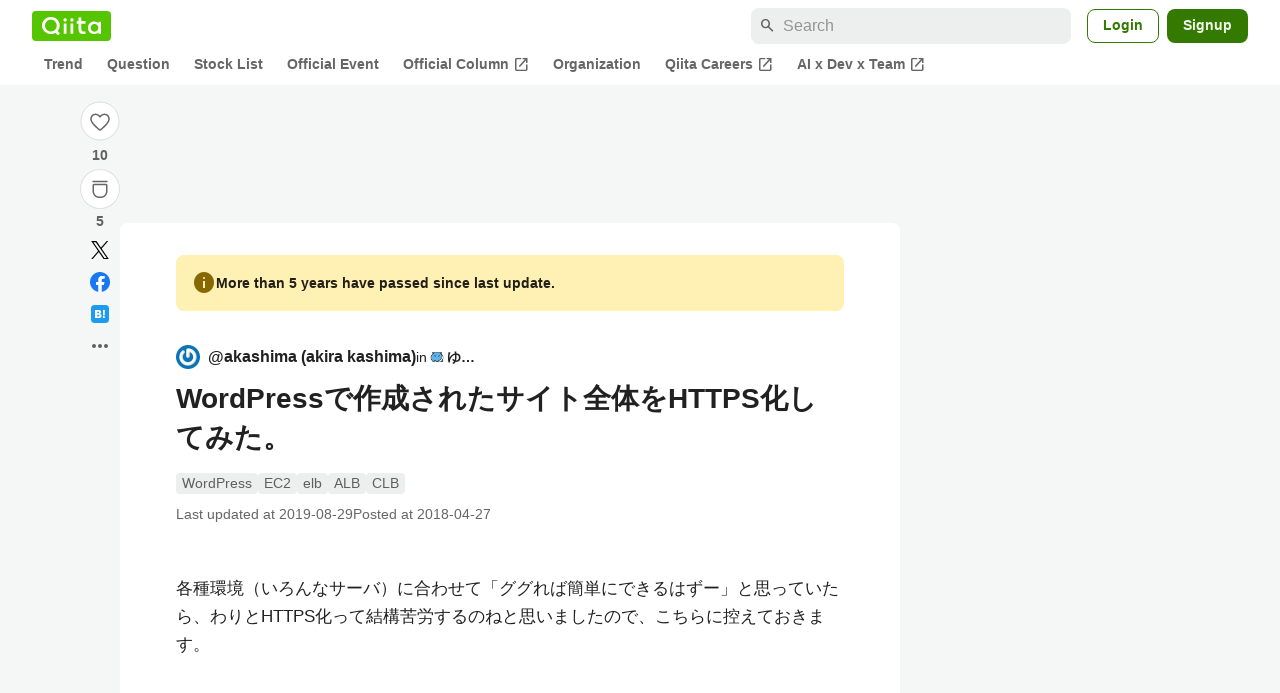

--- FILE ---
content_type: text/html; charset=utf-8
request_url: https://qiita.com/akashima/items/f507b2193cfab8988486
body_size: 32134
content:
<!DOCTYPE html><html lang="ja"><head><meta charset="utf-8" /><title>WordPressで作成されたサイト全体をHTTPS化してみた。 #EC2 - Qiita</title><meta content="各種環境（いろんなサーバ）に合わせて「ググれば簡単にできるはずー」と思っていたら、わりとHTTPS化って結構苦労するのねと思いましたので、こちらに控えておきます。 AWSの場合 ALB or ELB or NLBを利用している場合 nginx編 EC2(nginx) ..." name="description" /><meta content="width=device-width,initial-scale=1,shrink-to-fit=no,viewport-fit=cover" name="viewport" /><meta content="#ffffff" name="theme-color" /><meta content="XWpkTG32-_C4joZoJ_UsmDUi-zaH-hcrjF6ZC_FoFbk" name="google-site-verification" /><meta content="telephone=no" name="format-detection" /><link rel="canonical" href="https://qiita.com/akashima/items/f507b2193cfab8988486" /><link href="/manifest.json" rel="manifest" /><link href="/opensearch.xml" rel="search" title="Qiita" type="application/opensearchdescription+xml" /><link as="script" href="https://www.googletagservices.com/tag/js/gpt.js" rel="preload" /><link href="https://securepubads.g.doubleclick.net" rel="preconnect" /><script async="" src="https://www.googletagservices.com/tag/js/gpt.js"></script><link as="script" href="https://fam.adingo.jp/bid-strap/qiita/pb.js" rel="preload" /><script async="" src="https://fam.adingo.jp/bid-strap/qiita/pb.js"></script><script>var bsttag = window.bsttag || {cmd: []};
bsttag.failSafeTimeout = 3000;
bsttag.launchAuction = function (slots) {
  var hbm = {};
  bsttag.cmd.push(function(cmd) {
    hbm = cmd.requestBids({adUnits: slots});
  });

  setTimeout(function () {
    if (hbm.isRequestSent) {
      return;
    }
    hbm.isRequestSent = true;
    googletag.cmd.push(function() {
      googletag.pubads().refresh(slots);
    });
  }, bsttag.failSafeTimeout);
};</script><meta name="csrf-param" content="authenticity_token" />
<meta name="csrf-token" content="EOW4bjGCdBAp4VEmlJYMk4YRUqx5NF270o_L7ZyKHHwIfQu218BiJ4D3UcYxubyqh1tmM5UGGNrxjIUsVi-oPg" /><link rel="icon" type="image/x-icon" href="https://cdn.qiita.com/assets/favicons/public/production-c620d3e403342b1022967ba5e3db1aaa.ico" /><link rel="apple-touch-icon" type="image/png" href="https://cdn.qiita.com/assets/favicons/public/apple-touch-icon-ec5ba42a24ae923f16825592efdc356f.png" /><link rel="stylesheet" href="https://cdn.qiita.com/assets/public/article-63c6679c3ca801cbd748c60f8c3c95ae.min.css" media="all" /><link rel="stylesheet" href="https://fonts.googleapis.com/css2?family=Material+Symbols+Outlined:opsz,wght,FILL,GRAD@24,500,0..1,-25..0" media="all" /><script src="https://cdn.qiita.com/assets/public/v3-article-bundle-94b7aced753a9211.min.js" defer="defer"></script><meta content="max-image-preview:large" name="robots" /><meta name="twitter:card" content="summary_large_image"><meta content="@Qiita" name="twitter:site" /><meta property="og:type" content="article"><meta property="og:title" content="WordPressで作成されたサイト全体をHTTPS化してみた。 - Qiita"><meta property="og:image" content="https://qiita-user-contents.imgix.net/https%3A%2F%2Fqiita-user-contents.imgix.net%2Fhttps%253A%252F%252Fcdn.qiita.com%252Fassets%252Fpublic%252Farticle-ogp-background-afbab5eb44e0b055cce1258705637a91.png%3Fixlib%3Drb-4.0.0%26w%3D1200%26blend64%[base64]%26blend-x%3D120%26blend-y%3D462%26blend-w%3D90%26blend-h%3D90%26blend-mode%3Dnormal%26mark64%[base64]%26mark-x%3D186%26mark-y%3D515%26mark-w%3D40%26mark-h%3D40%26s%3De7a6663d849d63a04673b12da0dca881?ixlib=rb-4.0.0&amp;w=1200&amp;fm=jpg&amp;mark64=[base64]&amp;mark-x=120&amp;mark-y=112&amp;blend64=[base64]&amp;blend-x=242&amp;blend-y=454&amp;blend-w=838&amp;blend-h=46&amp;blend-fit=crop&amp;blend-crop=left%2Cbottom&amp;blend-mode=normal&amp;txt64=44KG44KB44G_&amp;txt-x=242&amp;txt-y=539&amp;txt-width=838&amp;txt-clip=end%2Cellipsis&amp;txt-color=%231E2121&amp;txt-font=Hiragino%20Sans%20W6&amp;txt-size=28&amp;s=06308e7c2d0251396410ecd0b2431ca0"><meta property="og:description" content="各種環境（いろんなサーバ）に合わせて「ググれば簡単にできるはずー」と思っていたら、わりとHTTPS化って結構苦労するのねと思いましたので、こちらに控えておきます。 AWSの場合 ALB or ELB or NLBを利用している場合 nginx編 EC2(nginx) ..."><meta content="https://qiita.com/akashima/items/f507b2193cfab8988486" property="og:url" /><meta content="Qiita" property="og:site_name" /><meta content="564524038" property="fb:admins" /><meta content="WordPress,EC2,elb,ALB,CLB" name="keywords" /><script>!function(f,b,e,v,n,t,s)
{if(f.fbq)return;n=f.fbq=function(){n.callMethod?
n.callMethod.apply(n,arguments):n.queue.push(arguments)};
if(!f._fbq)f._fbq=n;n.push=n;n.loaded=!0;n.version='2.0';
n.queue=[];t=b.createElement(e);t.async=!0;
t.src=v;s=b.getElementsByTagName(e)[0];
s.parentNode.insertBefore(t,s)}(window, document,'script',
'https://connect.facebook.net/en_US/fbevents.js');
fbq('init', '305156090176370');
fbq('trackSingle', '305156090176370', 'PageView');</script><noscript><img height="1" width="1" style="display:none" src="https://www.facebook.com/tr?id=305156090176370&ev=PageView&noscript=1"/></noscript><style data-emotion="style-global ffh7zq">.style-ffh7zq{display:-webkit-box;display:-webkit-flex;display:-ms-flexbox;display:flex;gap:56px;-webkit-box-pack:center;-ms-flex-pack:center;-webkit-justify-content:center;justify-content:center;padding:16px 24px 0;}@media (max-width: 1199px){.style-ffh7zq{gap:24px;}}@media (max-width: 769px){.style-ffh7zq{padding:16px 16px 0;}}@media (max-width: 479px){.style-ffh7zq{padding:16px 0 0;}}</style><style data-emotion="style-global 1hl01qi">.style-1hl01qi{-webkit-align-items:center;-webkit-box-align:center;-ms-flex-align:center;align-items:center;display:-webkit-box;display:-webkit-flex;display:-ms-flexbox;display:flex;-webkit-flex-direction:column;-ms-flex-direction:column;flex-direction:column;gap:16px;height:-webkit-fit-content;height:-moz-fit-content;height:fit-content;position:-webkit-sticky;position:sticky;top:40px;z-index:5;}@media (max-width: 769px){.style-1hl01qi{display:none;}}</style><style data-emotion="style-global c1wjhj">.style-c1wjhj{-webkit-align-items:center;-webkit-box-align:center;-ms-flex-align:center;align-items:center;-webkit-appearance:none;-moz-appearance:none;-ms-appearance:none;appearance:none;cursor:pointer;display:-webkit-box;display:-webkit-flex;display:-ms-flexbox;display:flex;gap:0;-webkit-flex-direction:column;-ms-flex-direction:column;flex-direction:column;-webkit-box-pack:center;-ms-flex-pack:center;-webkit-justify-content:center;justify-content:center;}</style><style data-emotion="style-global 1duml6f">.style-1duml6f{height:40px;width:40px;position:relative;}.style-1duml6f svg{cursor:auto;pointer-events:none;}</style><style data-emotion="style-global ftns26">.style-ftns26{fill:none;left:50%;position:absolute;top:50%;-webkit-transform:translate(-50%, -50%);-moz-transform:translate(-50%, -50%);-ms-transform:translate(-50%, -50%);transform:translate(-50%, -50%);}.style-ftns26 .circle,.style-ftns26 .heart-stroke,.style-ftns26 .heart-fill,.style-ftns26 .particle{-webkit-animation-fill-mode:both;animation-fill-mode:both;-webkit-animation-timing-function:ease-in-out;animation-timing-function:ease-in-out;transform-origin:center center;}.style-ftns26 .circle{fill:var(--color-surface);stroke:var(--color-divider);stroke-width:1;}.style-ftns26 .heart-stroke{fill:var(--color-mediumEmphasis);}.style-ftns26 .heart-fill{fill:var(--color-qiitaGreen);opacity:0;}.style-ftns26 .particles{rotate:var(--rotate);transform-origin:center center;}.style-ftns26 .particle{opacity:0;}.style-ftns26.liked .circle{-webkit-animation-delay:90ms;animation-delay:90ms;-webkit-animation-duration:60ms;animation-duration:60ms;-webkit-animation-name:animation-1n63bow;animation-name:animation-1n63bow;}.style-ftns26.liked .heart-stroke{-webkit-animation-duration:150ms;animation-duration:150ms;-webkit-animation-name:animation-d4tj02;animation-name:animation-d4tj02;}.style-ftns26.liked .heart-fill{-webkit-animation-delay:150ms;animation-delay:150ms;-webkit-animation-duration:100ms;animation-duration:100ms;-webkit-animation-name:animation-19addpb;animation-name:animation-19addpb;}.style-ftns26.liked .particle{-webkit-animation-delay:150ms;animation-delay:150ms;-webkit-animation-duration:var(--duration);animation-duration:var(--duration);-webkit-animation-name:animation-1spcwjj;animation-name:animation-1spcwjj;}</style><style data-emotion="style-global animation-1spcwjj">@-webkit-keyframes animation-1spcwjj{1%{opacity:1;}90%{opacity:1;}100%{cx:var(--x);cy:var(--y);opacity:0;}}@keyframes animation-1spcwjj{1%{opacity:1;}90%{opacity:1;}100%{cx:var(--x);cy:var(--y);opacity:0;}}</style><style data-emotion="style-global animation-19addpb">@-webkit-keyframes animation-19addpb{1%{scale:1.2;opacity:1;}100%{scale:1;opacity:1;}}@keyframes animation-19addpb{1%{scale:1.2;opacity:1;}100%{scale:1;opacity:1;}}</style><style data-emotion="style-global animation-d4tj02">@-webkit-keyframes animation-d4tj02{40%{fill:currentColor;scale:0.85;}100%{fill:var(--color-qiitaGreen);}}@keyframes animation-d4tj02{40%{fill:currentColor;scale:0.85;}100%{fill:var(--color-qiitaGreen);}}</style><style data-emotion="style-global animation-1n63bow">@-webkit-keyframes animation-1n63bow{100%{stroke:var(--color-qiitaGreen);}}@keyframes animation-1n63bow{100%{stroke:var(--color-qiitaGreen);}}</style><style data-emotion="style-global 10ttvi6">.style-10ttvi6{background-color:transparent;border:none;cursor:pointer;height:40px;padding:0;position:absolute;width:40px;}.style-10ttvi6:disabled{cursor:not-allowed;}</style><style data-emotion="style-global wknrvb">@media (max-width: 769px){.style-wknrvb{display:block;}}</style><style data-emotion="style-global 3fim88">.style-3fim88{position:relative;width:-webkit-fit-content;width:-moz-fit-content;width:fit-content;}</style><style data-emotion="style-global 1a6dkvp">.style-1a6dkvp{color:var(--color-mediumEmphasis);cursor:pointer;font-size:var(--font-size-body-2);font-weight:bold;}</style><style data-emotion="style-global 16g96ve">.style-16g96ve{background-color:var(--color-grayContainer);border-radius:4px;color:var(--color-onContainerText);font-size:var(--font-size-body-3);max-width:280px;overflow-wrap:break-word;padding:4px 8px;position:absolute;pointer-events:none;display:none;width:-webkit-max-content;width:-moz-max-content;width:max-content;z-index:1;top:50%;-webkit-transform:translateY(-50%);-moz-transform:translateY(-50%);-ms-transform:translateY(-50%);transform:translateY(-50%);left:calc(100% + 0px + 4px);}.style-16g96ve::after{background-color:var(--color-grayContainer);content:"";position:absolute;}.style-16g96ve::after{-webkit-clip-path:polygon(0% 50%, 100% 0%, 100% 100%, 0% 50%);clip-path:polygon(0% 50%, 100% 0%, 100% 100%, 0% 50%);height:8px;right:100%;top:50%;-webkit-transform:translateY(-50%);-moz-transform:translateY(-50%);-ms-transform:translateY(-50%);transform:translateY(-50%);width:4px;}</style><style data-emotion="style-global 1bc9a2c">.style-1bc9a2c{-webkit-align-items:center;-webkit-box-align:center;-ms-flex-align:center;align-items:center;-webkit-appearance:none;-moz-appearance:none;-ms-appearance:none;appearance:none;display:-webkit-box;display:-webkit-flex;display:-ms-flexbox;display:flex;-webkit-flex-direction:column;-ms-flex-direction:column;flex-direction:column;gap:0;position:relative;-webkit-box-pack:center;-ms-flex-pack:center;-webkit-justify-content:center;justify-content:center;}</style><style data-emotion="style-global 100tu0r">.style-100tu0r{display:inline-block;fill:var(--color-mediumEmphasis);height:24px;width:24px;}</style><style data-emotion="style-global 1vem4tk">.style-1vem4tk{color:var(--color-mediumEmphasis);font-size:14px;font-weight:bold;}@media (max-width: 769px){.style-1vem4tk{display:inline;}}</style><style data-emotion="style-global 1n9ulpr">.style-1n9ulpr{border:none;-webkit-align-items:center;-webkit-box-align:center;-ms-flex-align:center;align-items:center;-webkit-appearance:none;-moz-appearance:none;-ms-appearance:none;appearance:none;background-color:transparent;border:none;color:var(--color-mediumEmphasis);cursor:pointer;display:-webkit-box;display:-webkit-flex;display:-ms-flexbox;display:flex;font-size:20px;height:32px;-webkit-box-pack:center;-ms-flex-pack:center;-webkit-justify-content:center;justify-content:center;padding:0;width:32px;}</style><style data-emotion="style-global 1b1cd5z">.style-1b1cd5z{height:20px;fill:var(--color-twitter);width:20px;}</style><style data-emotion="style-global kem9en">.style-kem9en{background-color:var(--color-grayContainer);border-radius:4px;color:var(--color-onContainerText);font-size:var(--font-size-body-3);max-width:280px;overflow-wrap:break-word;padding:4px 8px;position:absolute;pointer-events:none;display:none;width:-webkit-max-content;width:-moz-max-content;width:max-content;z-index:1;top:50%;-webkit-transform:translateY(-50%);-moz-transform:translateY(-50%);-ms-transform:translateY(-50%);transform:translateY(-50%);left:calc(100% + -4px + 4px);}.style-kem9en::after{background-color:var(--color-grayContainer);content:"";position:absolute;}.style-kem9en::after{-webkit-clip-path:polygon(0% 50%, 100% 0%, 100% 100%, 0% 50%);clip-path:polygon(0% 50%, 100% 0%, 100% 100%, 0% 50%);height:8px;right:100%;top:50%;-webkit-transform:translateY(-50%);-moz-transform:translateY(-50%);-ms-transform:translateY(-50%);transform:translateY(-50%);width:4px;}</style><style data-emotion="style-global 157xj1g">.style-157xj1g{height:20px;fill:#1877f2;width:20px;}</style><style data-emotion="style-global 1uu7u3w">.style-1uu7u3w{height:20px;width:20px;}</style><style data-emotion="style-global 79elbk">.style-79elbk{position:relative;}</style><style data-emotion="style-global v2p563">.style-v2p563{display:inline-block;-webkit-flex-shrink:0;-ms-flex-negative:0;flex-shrink:0;font-size:24px;height:24px;overflow:hidden;width:24px;}</style><style data-emotion="style-global oi42s2">.style-oi42s2:modal{background-color:transparent;border:none;max-height:none;max-width:none;width:100%;height:100dvh;display:grid;place-items:center;padding:16px;}.style-oi42s2::backdrop{background-color:rgb(0 0 0 / .32);}</style><style data-emotion="style-global 2aaf4j">.style-2aaf4j{background-color:var(--color-surface);border-radius:8px;color:var(--color-highEmphasis);max-width:600px;max-height:calc(100vh - 160px);overflow-y:auto;padding:24px;width:100%;scrollbar-width:thin;scrollbar-color:var(--scrollbar-color-scrollbarThumb) transparent;}.style-2aaf4j::-webkit-scrollbar{width:8px;}.style-2aaf4j::-webkit-scrollbar-track{background:transparent;}.style-2aaf4j::-webkit-scrollbar-thumb{background:var(--scrollbar-color-scrollbarThumb);border-radius:4px;}</style><style data-emotion="style-global bxc62b">.style-bxc62b{-webkit-align-items:center;-webkit-box-align:center;-ms-flex-align:center;align-items:center;border-bottom:1px solid var(--color-divider);display:-webkit-box;display:-webkit-flex;display:-ms-flexbox;display:flex;-webkit-box-pack:justify;-webkit-justify-content:space-between;justify-content:space-between;padding-bottom:8px;}</style><style data-emotion="style-global 1snuvpu">.style-1snuvpu{font-size:var(--font-size-subhead-2);font-weight:600;line-height:1.4;}</style><style data-emotion="style-global o8tyjw">.style-o8tyjw{background-color:transparent;color:var(--color-mediumEmphasis);display:-webkit-box;display:-webkit-flex;display:-ms-flexbox;display:flex;padding:4px;}</style><style data-emotion="style-global 6vdptm">.style-6vdptm{font-size:var(--font-size-body-1);margin-top:16px;}</style><style data-emotion="style-global 111ab2g">.style-111ab2g{border-top:1px solid var(--color-divider);display:-webkit-box;display:-webkit-flex;display:-ms-flexbox;display:flex;-webkit-box-flex-wrap:wrap;-webkit-flex-wrap:wrap;-ms-flex-wrap:wrap;flex-wrap:wrap;gap:16px;-webkit-box-pack:end;-ms-flex-pack:end;-webkit-justify-content:flex-end;justify-content:flex-end;margin-top:16px;padding-top:16px;}</style><style data-emotion="style-global hreeih">.style-hreeih{border-radius:8px;box-sizing:border-box;cursor:pointer;display:inline-block;-webkit-flex-shrink:0;-ms-flex-negative:0;flex-shrink:0;font-size:16px;font-weight:600;line-height:1.8;margin-bottom:0;min-height:34px;min-width:64px;text-align:center;-webkit-user-select:none;-moz-user-select:none;-ms-user-select:none;user-select:none;vertical-align:middle;white-space:nowrap;-webkit-transition:.1s ease-out;transition:.1s ease-out;transition-property:background-color,border-color;background-color:var(--color-surface);border:1px solid var(--color-grayBorder);color:var(--color-grayText);padding:3px 15px;}.style-hreeih:disabled{box-shadow:none;cursor:not-allowed;opacity:0.32;}.style-hreeih:active{background-color:var(--color-background);}@media (hover: hover) and (pointer: fine){.style-hreeih:hover{background-color:var(--color-background);}}</style><style data-emotion="style-global y54waz">.style-y54waz{border-radius:8px;box-sizing:border-box;cursor:pointer;display:inline-block;-webkit-flex-shrink:0;-ms-flex-negative:0;flex-shrink:0;font-size:16px;font-weight:600;line-height:1.8;margin-bottom:0;min-height:34px;min-width:64px;text-align:center;-webkit-user-select:none;-moz-user-select:none;-ms-user-select:none;user-select:none;vertical-align:middle;white-space:nowrap;-webkit-transition:.1s ease-out;transition:.1s ease-out;transition-property:background-color,border-color;background-color:var(--color-redContainer);color:var(--color-onContainerText);padding:4px 16px;-webkit-align-items:center;-webkit-box-align:center;-ms-flex-align:center;align-items:center;display:-webkit-box;display:-webkit-flex;display:-ms-flexbox;display:flex;gap:4px;}.style-y54waz:disabled{box-shadow:none;cursor:not-allowed;opacity:0.32;}.style-y54waz:active{background-color:var(--color-redContainerDim);}@media (hover: hover) and (pointer: fine){.style-y54waz:hover{background-color:var(--color-redContainerDim);}}</style><style data-emotion="style-global 1jvcm2e">.style-1jvcm2e{display:inline-block;-webkit-flex-shrink:0;-ms-flex-negative:0;flex-shrink:0;font-size:16px;height:16px;overflow:hidden;width:16px;}</style><style data-emotion="style-global 1hbd3g7">.style-1hbd3g7{height:250px;}</style><style data-emotion="style-global uaiz0z">.style-uaiz0z{height:90px;margin-bottom:32px;}@media (max-width: 1227px){.style-uaiz0z{height:50px;}}@media (max-width: 769px){.style-uaiz0z{display:none;}}</style><style data-emotion="style-global itrjxe">.style-itrjxe{background-color:var(--color-surface);border-radius:8px;padding:32px 56px;margin-bottom:24px;}@media (max-width: 769px){.style-itrjxe{padding:24px 32px;}}@media (max-width: 479px){.style-itrjxe{border-radius:0;margin:0 0 40px;padding:24px 16px;}}</style><style data-emotion="style-global 1cpeld6">.style-1cpeld6{-webkit-align-items:center;-webkit-box-align:center;-ms-flex-align:center;align-items:center;background-color:var(--color-yellowContainerVariant);border-radius:8px;color:var(--color-highEmphasis);display:-webkit-box;display:-webkit-flex;display:-ms-flexbox;display:flex;font-size:var(--font-size-body-2);font-weight:600;gap:8px;line-height:1.5;margin-bottom:16px;padding:16px;}</style><style data-emotion="style-global 1l7bzw8">.style-1l7bzw8{display:inline-block;-webkit-flex-shrink:0;-ms-flex-negative:0;flex-shrink:0;font-size:24px;height:24px;overflow:hidden;width:24px;color:var(--color-yellowText);}</style><style data-emotion="style-global 8qb8m4">.style-8qb8m4{margin-bottom:48px;}</style><style data-emotion="style-global 1yndj8s">.style-1yndj8s{display:grid;gap:8px;margin-bottom:16px;}</style><style data-emotion="style-global i43zkt">.style-i43zkt{-webkit-align-items:center;-webkit-box-align:center;-ms-flex-align:center;align-items:center;display:-webkit-box;display:-webkit-flex;display:-ms-flexbox;display:flex;font-size:var(--font-size-body-2);gap:0 8px;line-height:var(--line-height-body);width:100%;}</style><style data-emotion="style-global 17gh4w8">.style-17gh4w8{display:-webkit-box;display:-webkit-flex;display:-ms-flexbox;display:flex;-webkit-box-flex-wrap:wrap;-webkit-flex-wrap:wrap;-ms-flex-wrap:wrap;flex-wrap:wrap;gap:0 8px;width:calc(100% - 40px);}</style><style data-emotion="style-global mavs84">.style-mavs84{-webkit-align-items:center;-webkit-box-align:center;-ms-flex-align:center;align-items:center;color:var(--color-highEmphasis);display:-webkit-box;display:-webkit-flex;display:-ms-flexbox;display:flex;font-size:var(--font-size-body-1);font-weight:600;overflow:hidden;text-overflow:ellipsis;white-space:nowrap;max-width:100%;}</style><style data-emotion="style-global kcbbwa">.style-kcbbwa{border-radius:50%;-webkit-flex-shrink:0;-ms-flex-negative:0;flex-shrink:0;overflow:hidden;position:relative;width:24px;height:24px;-webkit-flex-shrink:0;-ms-flex-negative:0;flex-shrink:0;margin-right:8px;}.style-kcbbwa::before{background-color:var(--color-gray0);border-radius:50%;content:"";height:23px;left:50%;position:absolute;top:50%;-webkit-transform:translate(-50%, -50%);-moz-transform:translate(-50%, -50%);-ms-transform:translate(-50%, -50%);transform:translate(-50%, -50%);width:23px;}</style><style data-emotion="style-global 1wqqt93">.style-1wqqt93{display:block;height:24px;object-fit:contain;position:relative;width:24px;}</style><style data-emotion="style-global 15fzge">.style-15fzge{margin-left:4px;}</style><style data-emotion="style-global 1e7czb6">.style-1e7czb6{-webkit-align-items:center;-webkit-box-align:center;-ms-flex-align:center;align-items:center;display:-webkit-inline-box;display:-webkit-inline-flex;display:-ms-inline-flexbox;display:inline-flex;gap:0 4px;max-width:100%;}</style><style data-emotion="style-global 1o5v0u9">.style-1o5v0u9{color:var(--color-highEmphasis);font-weight:600;display:-webkit-box;display:-webkit-flex;display:-ms-flexbox;display:flex;-webkit-align-items:center;-webkit-box-align:center;-ms-flex-align:center;align-items:center;gap:0 4px;max-width:calc(100% - 12px);}</style><style data-emotion="style-global rdqgjc">.style-rdqgjc{background-color:var(--color-gray0);border-radius:4px;-webkit-flex-shrink:0;-ms-flex-negative:0;flex-shrink:0;height:20px;object-fit:contain;width:20px;}</style><style data-emotion="style-global 8uhtka">.style-8uhtka{overflow:hidden;text-overflow:ellipsis;white-space:nowrap;}</style><style data-emotion="style-global wo2a1i">.style-wo2a1i{font-size:28px;font-weight:600;line-height:var(--line-height-headline);margin-top:8px;word-break:break-all;}</style><style data-emotion="style-global 28f073">.style-28f073{display:-webkit-box;display:-webkit-flex;display:-ms-flexbox;display:flex;-webkit-box-flex-wrap:wrap;-webkit-flex-wrap:wrap;-ms-flex-wrap:wrap;flex-wrap:wrap;gap:4px;margin-top:16px;}</style><style data-emotion="style-global 19h8hex">.style-19h8hex{background-color:var(--color-surfaceVariant);border-radius:4px;color:var(--color-mediumEmphasis);display:block;font-size:var(--font-size-body-2);line-height:var(--line-height-body-dense);padding:0 6px;position:relative;z-index:1;}.style-19h8hex:active{-webkit-text-decoration:none;text-decoration:none;background-color:var(--color-surfaceVariantDim);}@media (hover: hover) and (pointer: fine){.style-19h8hex:hover{-webkit-text-decoration:none;text-decoration:none;background-color:var(--color-surfaceVariantDim);}}</style><style data-emotion="style-global 1npej5s">.style-1npej5s{display:-webkit-box;display:-webkit-flex;display:-ms-flexbox;display:flex;-webkit-box-flex-wrap:wrap;-webkit-flex-wrap:wrap;-ms-flex-wrap:wrap;flex-wrap:wrap;font-size:var(--font-size-body-2);gap:0 8px;margin-top:8px;}</style><style data-emotion="style-global 1r3vbu3">.style-1r3vbu3{display:grid;gap:24px;margin-top:32px;}</style><style data-emotion="style-global gg4vpm">.style-gg4vpm{display:-webkit-box;display:-webkit-flex;display:-ms-flexbox;display:flex;-webkit-box-pack:justify;-webkit-justify-content:space-between;justify-content:space-between;}</style><style data-emotion="style-global 1f18zs1">.style-1f18zs1{-webkit-align-items:center;-webkit-box-align:center;-ms-flex-align:center;align-items:center;display:-webkit-box;display:-webkit-flex;display:-ms-flexbox;display:flex;gap:16px;}</style><style data-emotion="style-global aaiy04">.style-aaiy04{-webkit-align-items:center;-webkit-box-align:center;-ms-flex-align:center;align-items:center;-webkit-appearance:none;-moz-appearance:none;-ms-appearance:none;appearance:none;cursor:pointer;display:-webkit-box;display:-webkit-flex;display:-ms-flexbox;display:flex;gap:4px;-webkit-flex-direction:row;-ms-flex-direction:row;flex-direction:row;-webkit-box-pack:center;-ms-flex-pack:center;-webkit-justify-content:center;justify-content:center;}</style><style data-emotion="style-global buogjo">@media (max-width: 769px){.style-buogjo{display:none;}}</style><style data-emotion="style-global uw35c3">.style-uw35c3{background-color:var(--color-grayContainer);border-radius:4px;color:var(--color-onContainerText);font-size:var(--font-size-body-3);max-width:280px;overflow-wrap:break-word;padding:4px 8px;position:absolute;pointer-events:none;display:none;width:-webkit-max-content;width:-moz-max-content;width:max-content;z-index:1;bottom:calc(100% + 0px + 4px);left:50%;-webkit-transform:translateX(-50%);-moz-transform:translateX(-50%);-ms-transform:translateX(-50%);transform:translateX(-50%);}.style-uw35c3::after{background-color:var(--color-grayContainer);content:"";position:absolute;}.style-uw35c3::after{-webkit-clip-path:polygon(0% 0%, 100% 0%, 50% 100%, 50% 100%);clip-path:polygon(0% 0%, 100% 0%, 50% 100%, 50% 100%);height:4px;left:50%;top:100%;-webkit-transform:translateX(-50%);-moz-transform:translateX(-50%);-ms-transform:translateX(-50%);transform:translateX(-50%);width:8px;}</style><style data-emotion="style-global izmm4j">.style-izmm4j{-webkit-align-items:center;-webkit-box-align:center;-ms-flex-align:center;align-items:center;-webkit-appearance:none;-moz-appearance:none;-ms-appearance:none;appearance:none;display:-webkit-box;display:-webkit-flex;display:-ms-flexbox;display:flex;-webkit-flex-direction:row;-ms-flex-direction:row;flex-direction:row;gap:4px;position:relative;-webkit-box-pack:center;-ms-flex-pack:center;-webkit-justify-content:center;justify-content:center;}</style><style data-emotion="style-global 1129w32">.style-1129w32{color:var(--color-mediumEmphasis);font-size:14px;font-weight:bold;}@media (max-width: 769px){.style-1129w32{display:none;}}</style><style data-emotion="style-global tzv11m">.style-tzv11m{-webkit-align-items:center;-webkit-box-align:center;-ms-flex-align:center;align-items:center;border-radius:4px;color:var(--color-highEmphasis);display:-webkit-box;display:-webkit-flex;display:-ms-flexbox;display:flex;font-size:var(--font-size-body-2);gap:4px;padding:0 4px;}.style-tzv11m:active{background-color:var(--color-surfaceVariant);-webkit-text-decoration:none;text-decoration:none;}@media (hover: hover) and (pointer: fine){.style-tzv11m:hover{background-color:var(--color-surfaceVariant);-webkit-text-decoration:none;text-decoration:none;}}</style><style data-emotion="style-global n5k90r">.style-n5k90r{display:inline-block;-webkit-flex-shrink:0;-ms-flex-negative:0;flex-shrink:0;font-size:16px;height:16px;overflow:hidden;width:16px;color:var(--color-mediumEmphasis);}</style><style data-emotion="style-global rwy56f">.style-rwy56f{background-image:url(//cdn.qiita.com/assets/public/image-qiitan_for_login_modal-014e085d3e40a240e3fe8d61b70b29a9.png);-webkit-background-position:bottom 24px right 24px;background-position:bottom 24px right 24px;background-repeat:no-repeat;-webkit-background-size:140px;background-size:140px;border:1px solid var(--color-greenBorder);border-radius:8px;margin:40px auto 0;max-width:572px;padding:24px;}@media (max-width: 769px){.style-rwy56f{width:100%;background-image:none;}}</style><style data-emotion="style-global 1nyasl8">.style-1nyasl8{font-size:var(--font-size-subhead-1);font-weight:600;line-height:1.4;}@media (max-width: 769px){.style-1nyasl8{font-size:var(--font-size-subhead-2);}}</style><style data-emotion="style-global 1i89dtz">.style-1i89dtz{font-size:var(--font-size-body-1);font-weight:600;list-style-position:inside;margin-top:16px;}@media (max-width: 769px){.style-1i89dtz{font-size:var(--font-size-body-2);}}</style><style data-emotion="style-global dzaums">.style-dzaums{display:inline-block;font-size:var(--font-size-body-2);margin-top:16px;-webkit-text-decoration:underline;text-decoration:underline;}</style><style data-emotion="style-global geahq7">.style-geahq7{display:-webkit-box;display:-webkit-flex;display:-ms-flexbox;display:flex;gap:16px;margin-top:16px;}@media (max-width: 769px){.style-geahq7{-webkit-flex-direction:column;-ms-flex-direction:column;flex-direction:column;}}</style><style data-emotion="style-global 1dq3d3h">.style-1dq3d3h{border-radius:8px;box-sizing:border-box;display:inline-block;-webkit-flex-shrink:0;-ms-flex-negative:0;flex-shrink:0;font-size:16px;font-weight:600;line-height:1.8;min-height:34px;min-width:64px;opacity:1;pointer-events:auto;text-align:center;-webkit-user-select:none;-moz-user-select:none;-ms-user-select:none;user-select:none;vertical-align:middle;white-space:nowrap;-webkit-transition:.1s ease-out;transition:.1s ease-out;transition-property:background-color,border-color;background-color:var(--color-greenContainer);color:var(--color-onContainerText);padding:4px 16px;gap:16px;}.style-1dq3d3h:hover{-webkit-text-decoration:none;text-decoration:none;}.style-1dq3d3h:active{background-color:var(--color-greenContainerDim);}@media (hover: hover) and (pointer: fine){.style-1dq3d3h:hover{background-color:var(--color-greenContainerDim);}}@media (max-width: 769px){.style-1dq3d3h{width:100%;}}</style><style data-emotion="style-global tfrxbl">.style-tfrxbl{border-radius:8px;box-sizing:border-box;display:inline-block;-webkit-flex-shrink:0;-ms-flex-negative:0;flex-shrink:0;font-size:16px;font-weight:600;line-height:1.8;min-height:34px;min-width:64px;opacity:1;pointer-events:auto;text-align:center;-webkit-user-select:none;-moz-user-select:none;-ms-user-select:none;user-select:none;vertical-align:middle;white-space:nowrap;-webkit-transition:.1s ease-out;transition:.1s ease-out;transition-property:background-color,border-color;background-color:var(--color-surface);border:1px solid var(--color-grayBorder);color:var(--color-grayText);padding:3px 15px;gap:16px;}.style-tfrxbl:hover{-webkit-text-decoration:none;text-decoration:none;}.style-tfrxbl:active{background-color:var(--color-background);}@media (hover: hover) and (pointer: fine){.style-tfrxbl:hover{background-color:var(--color-background);}}@media (max-width: 769px){.style-tfrxbl{width:100%;}}</style><style data-emotion="style-global 1395ble">.style-1395ble{background-color:var(--color-background);bottom:0;box-shadow:0px 1px 1px 0px rgba(30, 33, 33, 0.25),0px 0px 0px 1px var(--elevation-color-elevationDivider);display:none;height:calc(env(safe-area-inset-bottom, 0px) + 56px);-webkit-box-pack:center;-ms-flex-pack:center;-webkit-justify-content:center;justify-content:center;padding-bottom:env(safe-area-inset-bottom, 0px);position:fixed;width:100%;z-index:1000;}@media (max-width: 769px){.style-1395ble{display:-webkit-box;display:-webkit-flex;display:-ms-flexbox;display:flex;}}</style><style data-emotion="style-global 5jpx49">.style-5jpx49{-webkit-align-items:center;-webkit-box-align:center;-ms-flex-align:center;align-items:center;display:-webkit-box;display:-webkit-flex;display:-ms-flexbox;display:flex;-webkit-box-pack:space-evenly;-ms-flex-pack:space-evenly;-webkit-justify-content:space-evenly;justify-content:space-evenly;width:100%;}</style><style data-emotion="style 1xwfn2v 1o9h1hg 1vr7y3r 3k9iaf">.style-1xwfn2v{-webkit-align-items:center;-webkit-box-align:center;-ms-flex-align:center;align-items:center;-webkit-appearance:none;-moz-appearance:none;-ms-appearance:none;appearance:none;background-color:var(--color-surface);border:1px solid var(--color-divider);border-radius:50%;cursor:pointer;display:-webkit-box;display:-webkit-flex;display:-ms-flexbox;display:flex;height:40px;-webkit-box-pack:center;-ms-flex-pack:center;-webkit-justify-content:center;justify-content:center;width:40px;}.style-1o9h1hg{-webkit-align-items:center;-webkit-box-align:center;-ms-flex-align:center;align-items:center;-webkit-appearance:none;-moz-appearance:none;-ms-appearance:none;appearance:none;background-color:transparent;border:none;color:var(--color-mediumEmphasis);cursor:pointer;display:-webkit-box;display:-webkit-flex;display:-ms-flexbox;display:flex;font-size:20px;height:32px;-webkit-box-pack:center;-ms-flex-pack:center;-webkit-justify-content:center;justify-content:center;padding:0;width:32px;}.style-1vr7y3r{-webkit-align-items:center;-webkit-box-align:center;-ms-flex-align:center;align-items:center;-webkit-appearance:none;-moz-appearance:none;-ms-appearance:none;appearance:none;background-color:transparent;border:none;border-radius:50%;color:var(--color-mediumEmphasis);display:-webkit-box;display:-webkit-flex;display:-ms-flexbox;display:flex;font-size:var(--font-size-subhead-1);height:32px;-webkit-box-pack:center;-ms-flex-pack:center;-webkit-justify-content:center;justify-content:center;padding:0;width:32px;}.style-3k9iaf{color:var(--color-mediumEmphasis);}</style><style data-emotion="style-global 1736035">.style-1736035{display:-webkit-box;display:-webkit-flex;display:-ms-flexbox;display:flex;font-size:var(--font-size-body-2);font-weight:600;list-style:none;max-width:1656px;overflow-x:auto;padding:0 32px;width:100%;scrollbar-width:thin;scrollbar-color:var(--scrollbar-color-scrollbarThumb) transparent;}.style-1736035::-webkit-scrollbar{height:8px;}.style-1736035::-webkit-scrollbar-track{background:transparent;}.style-1736035::-webkit-scrollbar-thumb{background:var(--scrollbar-color-scrollbarThumb);border-radius:4px;}@media (max-width: 769px){.style-1736035{padding:0 16px;}}</style><style data-emotion="style-global 1cnt4b8">.style-1cnt4b8{background-color:var(--color-surface);}</style><style data-emotion="style-global ymuwam">.style-ymuwam{-webkit-align-items:center;-webkit-box-align:center;-ms-flex-align:center;align-items:center;display:-webkit-box;display:-webkit-flex;display:-ms-flexbox;display:flex;-webkit-box-pack:justify;-webkit-justify-content:space-between;justify-content:space-between;margin:auto;max-width:1656px;padding:8px 32px 0;width:100%;}@media (max-width: 769px){.style-ymuwam{padding:8px 16px 0;}}</style><style data-emotion="style-global fv3lde">.style-fv3lde{-webkit-align-items:center;-webkit-box-align:center;-ms-flex-align:center;align-items:center;display:-webkit-box;display:-webkit-flex;display:-ms-flexbox;display:flex;}</style><style data-emotion="style-global 1etvg7j">.style-1etvg7j{background-color:var(--color-qiitaGreen);display:-webkit-box;display:-webkit-flex;display:-ms-flexbox;display:flex;padding:6px 10px;border-radius:4px;}.style-1etvg7j >svg{fill:var(--color-gray0);height:18px;}</style><style data-emotion="style-global 68a7fl">.style-68a7fl{margin-right:12px;position:relative;width:320px;}@media (max-width: 991px){.style-68a7fl{display:none;}}</style><style data-emotion="style-global 18lpml7">.style-18lpml7{display:inline-block;-webkit-flex-shrink:0;-ms-flex-negative:0;flex-shrink:0;font-size:16px;height:16px;overflow:hidden;width:16px;color:var(--color-mediumEmphasis);left:8px;position:absolute;top:50%;-webkit-transform:translateY(-50%);-moz-transform:translateY(-50%);-ms-transform:translateY(-50%);transform:translateY(-50%);}</style><style data-emotion="style-global 1gmi769">.style-1gmi769{background-color:var(--color-surfaceVariant);border:none;border-radius:8px;color:var(--color-highEmphasis);font-size:var(--font-size-body-1);line-height:var(--line-height-body);padding:4px 8px 4px 32px;width:100%;}.style-1gmi769::-webkit-input-placeholder{color:var(--color-disabled);}.style-1gmi769::-moz-placeholder{color:var(--color-disabled);}.style-1gmi769:-ms-input-placeholder{color:var(--color-disabled);}.style-1gmi769::placeholder{color:var(--color-disabled);}.style-1gmi769::-webkit-search-cancel-button{-webkit-appearance:none;}</style><style data-emotion="style-global 17ja8a3">.style-17ja8a3{display:none;}@media (max-width: 991px){.style-17ja8a3{-webkit-align-items:center;-webkit-box-align:center;-ms-flex-align:center;align-items:center;background-color:inherit;color:var(--color-mediumEmphasis);display:-webkit-box;display:-webkit-flex;display:-ms-flexbox;display:flex;font-size:var(--font-size-body-1);-webkit-box-pack:center;-ms-flex-pack:center;-webkit-justify-content:center;justify-content:center;padding:10px;}}.style-17ja8a3:active{color:var(--color-highEmphasis);}@media (hover: hover) and (pointer: fine){.style-17ja8a3:hover{color:var(--color-highEmphasis);}}</style><style data-emotion="style-global v2p563">.style-v2p563{display:inline-block;-webkit-flex-shrink:0;-ms-flex-negative:0;flex-shrink:0;font-size:24px;height:24px;overflow:hidden;width:24px;}</style><style data-emotion="style-global 1afofdy">.style-1afofdy{-webkit-transform:scale(0,0);-moz-transform:scale(0,0);-ms-transform:scale(0,0);transform:scale(0,0);position:absolute;}</style><style data-emotion="style-global 1sn73cs">.style-1sn73cs{border-radius:8px;box-sizing:border-box;display:inline-block;-webkit-flex-shrink:0;-ms-flex-negative:0;flex-shrink:0;font-size:14px;font-weight:600;line-height:1.8;min-height:34px;min-width:64px;opacity:1;pointer-events:auto;text-align:center;-webkit-user-select:none;-moz-user-select:none;-ms-user-select:none;user-select:none;vertical-align:middle;white-space:nowrap;-webkit-transition:.1s ease-out;transition:.1s ease-out;transition-property:background-color,border-color;background-color:var(--color-surface);border:1px solid var(--color-greenBorder);color:var(--color-greenText);padding:3px 15px;margin-left:4px;}.style-1sn73cs:hover{-webkit-text-decoration:none;text-decoration:none;}.style-1sn73cs:active{background-color:var(--color-background);}@media (hover: hover) and (pointer: fine){.style-1sn73cs:hover{background-color:var(--color-background);}}</style><style data-emotion="style-global 1r635es">.style-1r635es{border-radius:8px;box-sizing:border-box;display:inline-block;-webkit-flex-shrink:0;-ms-flex-negative:0;flex-shrink:0;font-size:14px;font-weight:600;line-height:1.8;min-height:34px;min-width:64px;opacity:1;pointer-events:auto;text-align:center;-webkit-user-select:none;-moz-user-select:none;-ms-user-select:none;user-select:none;vertical-align:middle;white-space:nowrap;-webkit-transition:.1s ease-out;transition:.1s ease-out;transition-property:background-color,border-color;background-color:var(--color-greenContainer);color:var(--color-onContainerText);padding:4px 16px;margin-left:8px;}.style-1r635es:hover{-webkit-text-decoration:none;text-decoration:none;}.style-1r635es:active{background-color:var(--color-greenContainerDim);}@media (hover: hover) and (pointer: fine){.style-1r635es:hover{background-color:var(--color-greenContainerDim);}}</style><style data-emotion="style-global o5vjsc">.style-o5vjsc{display:none;margin:8px auto 0;width:calc(100vw - 32px);position:relative;}</style><style data-emotion="style-global 1l4w6pd">.style-1l4w6pd{display:-webkit-box;display:-webkit-flex;display:-ms-flexbox;display:flex;-webkit-box-pack:center;-ms-flex-pack:center;-webkit-justify-content:center;justify-content:center;}</style><style data-emotion="style-global yqetlk">.style-yqetlk{-webkit-align-items:center;-webkit-box-align:center;-ms-flex-align:center;align-items:center;color:var(--color-mediumEmphasis);display:-webkit-box;display:-webkit-flex;display:-ms-flexbox;display:flex;gap:2px;position:relative;white-space:nowrap;padding:4px 12px;margin:4px 0;}.style-yqetlk:hover{background-color:var(--color-surfaceVariant);border-radius:4px;color:var(--color-highEmphasis);-webkit-text-decoration:none;text-decoration:none;}</style><style data-emotion="style-global 1o3zxqp">.style-1o3zxqp{display:inline-block;-webkit-flex-shrink:0;-ms-flex-negative:0;flex-shrink:0;font-size:16px;height:16px;overflow:hidden;width:16px;margin-left:4px;}</style><style data-emotion="style "></style><style data-emotion="style "></style><style data-emotion="style-global 1geho0x">.style-1geho0x{color:var(--color-gray0);background-color:var(--color-gray90);display:grid;grid-template-columns:minmax(0, 1592px);-webkit-box-pack:center;-ms-flex-pack:center;-webkit-justify-content:center;justify-content:center;margin-top:64px;padding:48px 32px;width:100%;}@media (max-width: 991px){.style-1geho0x{padding-inline:16px;}}</style><style data-emotion="style-global 1vesoht">.style-1vesoht{display:-webkit-box;display:-webkit-flex;display:-ms-flexbox;display:flex;-webkit-box-pack:justify;-webkit-justify-content:space-between;justify-content:space-between;}@media (max-width: 1199px){.style-1vesoht{-webkit-flex-direction:column;-ms-flex-direction:column;flex-direction:column;}}</style><style data-emotion="style-global 1xygyrj">.style-1xygyrj{display:-webkit-box;display:-webkit-flex;display:-ms-flexbox;display:flex;-webkit-flex-direction:column;-ms-flex-direction:column;flex-direction:column;-webkit-flex-shrink:0;-ms-flex-negative:0;flex-shrink:0;-webkit-box-pack:justify;-webkit-justify-content:space-between;justify-content:space-between;margin-right:48px;}</style><style data-emotion="style-global j7qwjs">.style-j7qwjs{display:-webkit-box;display:-webkit-flex;display:-ms-flexbox;display:flex;-webkit-flex-direction:column;-ms-flex-direction:column;flex-direction:column;}</style><style data-emotion="style-global 1g0k1wk">.style-1g0k1wk{fill:var(--color-gray0);}</style><style data-emotion="style-global 754ift">.style-754ift{font-size:var(--font-size-body-2);margin-top:16px;}</style><style data-emotion="style-global 120vwzo">.style-120vwzo{font-size:var(--font-size-body-3);}@media (max-width: 1199px){.style-120vwzo{margin-top:24px;}}</style><style data-emotion="style-global 15fzge">.style-15fzge{margin-left:4px;}</style><style data-emotion="style-global 16bbk6m">.style-16bbk6m{display:-webkit-box;display:-webkit-flex;display:-ms-flexbox;display:flex;-webkit-box-flex-wrap:wrap;-webkit-flex-wrap:wrap;-ms-flex-wrap:wrap;flex-wrap:wrap;gap:48px;}@media (max-width: 1199px){.style-16bbk6m{gap:32px;margin-top:48px;}}@media (max-width: 769px){.style-16bbk6m{gap:24px;}}@media (max-width: 479px){.style-16bbk6m{-webkit-box-pack:justify;-webkit-justify-content:space-between;justify-content:space-between;}}</style><style data-emotion="style-global u4ybgy">.style-u4ybgy{width:160px;}</style><style data-emotion="style-global 35ezg3">.style-35ezg3{font-weight:600;}</style><style data-emotion="style-global 1fhgjcy">.style-1fhgjcy{margin-top:4px;}</style><style data-emotion="style-global ah54os">.style-ah54os{-webkit-align-items:center;-webkit-box-align:center;-ms-flex-align:center;align-items:center;color:var(--color-gray0);display:-webkit-box;display:-webkit-flex;display:-ms-flexbox;display:flex;font-size:var(--font-size-body-2);padding-top:4px;padding-bottom:4px;}</style><style data-emotion="style-global ox3ag9">.style-ox3ag9{height:14px;fill:currentColor;width:14px;}</style><style data-emotion="style "></style><link as="style" crossorigin="anonymous" href="https://cdnjs.cloudflare.com/ajax/libs/font-awesome/4.7.0/css/font-awesome.min.css" integrity="sha512-SfTiTlX6kk+qitfevl/7LibUOeJWlt9rbyDn92a1DqWOw9vWG2MFoays0sgObmWazO5BQPiFucnnEAjpAB+/Sw==" onload="this.onload=null;this.rel=&#39;stylesheet&#39;" referrerpolicy="no-referrer" rel="preload" /><noscript><link crossorigin="anonymous" href="https://cdnjs.cloudflare.com/ajax/libs/font-awesome/4.7.0/css/font-awesome.min.css" integrity="sha512-SfTiTlX6kk+qitfevl/7LibUOeJWlt9rbyDn92a1DqWOw9vWG2MFoays0sgObmWazO5BQPiFucnnEAjpAB+/Sw==" referrerpolicy="no-referrer" rel="stylesheet" /></noscript></head><body><div class="allWrapper"><div id="GlobalHeader-react-component-549846d8-43eb-4a66-8b7c-e1515bfe80e6"><div id="GlobalHeader" class="style-1cnt4b8"><header><div class="style-ymuwam"><div class="style-fv3lde"><a href="/" aria-label="Qiita" class="style-1etvg7j"><svg viewBox="0 0 426.57 130" aria-hidden="true"><circle cx="167.08" cy="21.4" r="12.28"></circle><path d="M250.81 29.66h23.48v18.9h-23.48z"></path><path d="M300.76 105.26a22.23 22.23 0 01-6.26-.86 12.68 12.68 0 01-5.17-3 14.41 14.41 0 01-3.56-5.76 28 28 0 01-1.3-9.22V48.56h29.61v-18.9h-29.52V3.29h-20.17v83.34q0 11.16 2.83 18.27a27.71 27.71 0 007.7 11.2 26.86 26.86 0 0011.43 5.62 47.56 47.56 0 0012.34 1.53h15.16v-18zM0 61.7a58.6 58.6 0 015-24.21A62.26 62.26 0 0118.73 17.9 63.72 63.72 0 0139 4.78 64.93 64.93 0 0164 0a65 65 0 0124.85 4.78 64.24 64.24 0 0120.38 13.12A62 62 0 01123 37.49a58.6 58.6 0 015 24.21 58.34 58.34 0 01-4 21.46 62.8 62.8 0 01-10.91 18.16l11.1 11.1a10.3 10.3 0 010 14.52 10.29 10.29 0 01-14.64 0l-12.22-12.41a65 65 0 01-15.78 6.65 66.32 66.32 0 01-17.55 2.3 64.63 64.63 0 01-45.23-18A62.82 62.82 0 015 85.81 58.3 58.3 0 010 61.7zm21.64.08a43.13 43.13 0 0012.42 30.63 42.23 42.23 0 0013.43 9.09A41.31 41.31 0 0064 104.8a42 42 0 0030-12.39 42.37 42.37 0 009-13.64 43.43 43.43 0 003.3-17 43.77 43.77 0 00-3.3-17A41.7 41.7 0 0080.55 22 41.78 41.78 0 0064 18.68 41.31 41.31 0 0047.49 22a42.37 42.37 0 00-13.43 9.08 43.37 43.37 0 00-12.42 30.7zM331.89 78a47.59 47.59 0 013.3-17.73 43.22 43.22 0 019.34-14.47A44.25 44.25 0 01359 36a47.82 47.82 0 0118.81-3.58 42.72 42.72 0 019.26 1 46.5 46.5 0 018.22 2.58 40 40 0 017 3.84 44.39 44.39 0 015.71 4.63l1.22-9.47h17.35v85.83h-17.35l-1.17-9.42a42.54 42.54 0 01-5.84 4.67 43.11 43.11 0 01-7 3.79 44.86 44.86 0 01-8.17 2.59 43 43 0 01-9.22 1A47.94 47.94 0 01359 119.9a43.3 43.3 0 01-14.47-9.71 44.17 44.17 0 01-9.34-14.47 47 47 0 01-3.3-17.72zm20.27-.08a29.16 29.16 0 002.17 11.34 27 27 0 005.92 8.88 26.69 26.69 0 008.76 5.76 29.19 29.19 0 0021.44 0 26.11 26.11 0 008.72-5.76 27.57 27.57 0 005.88-8.84 29 29 0 002.16-11.38 28.62 28.62 0 00-2.16-11.22 26.57 26.57 0 00-5.93-8.8 27.68 27.68 0 00-19.51-7.9 28.29 28.29 0 00-10.77 2.05 26.19 26.19 0 00-8.71 5.75 27.08 27.08 0 00-5.84 8.8 28.94 28.94 0 00-2.13 11.31zm-194.97-30.5h19.78v73.54h-19.78zm49.25 0h19.78v73.54h-19.78z"></path><circle cx="216.33" cy="21.4" r="12.28"></circle></svg></a></div><div class="style-fv3lde"><form action="/search" method="get" role="search" aria-label="Search" class="style-68a7fl"><span class="material-symbols-outlined style-18lpml7" aria-hidden="true">search</span><input type="search" autoComplete="off" placeholder="Search" name="q" required="" class="style-1gmi769" value=""/></form><button class="style-17ja8a3"><span class="material-symbols-outlined style-v2p563" aria-hidden="true">search</span><span class="style-1afofdy">Search</span></button><a href="/login?callback_action=login_or_signup&amp;redirect_to=%2Fakashima%2Fitems%2Ff507b2193cfab8988486&amp;realm=qiita" rel="nofollow" class="style-1sn73cs">Login</a><a href="/signup?callback_action=login_or_signup&amp;redirect_to=%2Fakashima%2Fitems%2Ff507b2193cfab8988486&amp;realm=qiita" rel="nofollow" class="style-1r635es">Signup</a></div></div><form action="/search" method="get" role="search" aria-label="Search" class="style-o5vjsc"><span class="material-symbols-outlined style-18lpml7" aria-hidden="true">search</span><input type="text" autoComplete="off" placeholder="Search" name="q" required="" class="style-1gmi769" value=""/></form></header><nav aria-label="Global" class="style-1l4w6pd"><ol class="style-1736035"><li><a href="/" class="style-yqetlk">Trend</a></li><li><a href="/question-feed" class="style-yqetlk">Question</a></li><li><a href="/stock-feed" class="style-yqetlk">Stock List</a></li><li><a href="/official-events" class="style-yqetlk">Official Event</a></li><li><a href="/official-columns" target="_blank" class="style-yqetlk">Official Column<span class="material-symbols-outlined style-1o3zxqp" aria-hidden="true">open_in_new</span></a></li><li><a href="/organizations" class="style-yqetlk">Organization</a></li><li><a href="https://careers.qiita.com" target="_blank" class="style-yqetlk">Qiita Careers<span class="material-symbols-outlined style-1o3zxqp" aria-hidden="true">open_in_new</span></a></li><li><a href="/official-campaigns/ai-dev-team" target="_blank" class="style-yqetlk">AI x Dev x Team<span class="material-symbols-outlined style-1o3zxqp" aria-hidden="true">open_in_new</span></a></li></ol></nav></div></div>
      <script type="application/json" class="js-react-on-rails-component" data-component-name="GlobalHeader" data-dom-id="GlobalHeader-react-component-549846d8-43eb-4a66-8b7c-e1515bfe80e6">{"isHideGlobalNavigation":false}</script>
      
<div id="AlertMessage-react-component-ea4e43f4-67bb-43f8-96f4-8a6300613cc2"></div>
      <script type="application/json" class="js-react-on-rails-component" data-component-name="AlertMessage" data-dom-id="AlertMessage-react-component-ea4e43f4-67bb-43f8-96f4-8a6300613cc2">{"isShowTfaDownloadAlert":null}</script>
      
<div class="mainWrapper"><script type="application/ld+json">{"@context":"http://schema.org","@type":"BreadcrumbList","itemListElement":[{"@type":"ListItem","position":1,"item":{"@id":"/","name":"Qiita"}},{"@type":"ListItem","position":2,"item":{"@id":"/tags/ec2","name":"EC2"}}]}</script><script type="application/ld+json">{"@context":"http://schema.org","@type":"Article","datePublished":"2018-04-27T17:54:03.000+09:00","dateModified":"2019-08-29T15:37:54.000+09:00","headline":"WordPressで作成されたサイト全体をHTTPS化してみた。","image":"https://qiita-user-contents.imgix.net/https%3A%2F%2Fqiita-user-contents.imgix.net%2Fhttps%253A%252F%252Fcdn.qiita.com%252Fassets%252Fpublic%252Farticle-ogp-background-afbab5eb44e0b055cce1258705637a91.png%3Fixlib%3Drb-4.0.0%26w%3D1200%26blend64%[base64]%26blend-x%3D120%26blend-y%3D462%26blend-w%3D90%26blend-h%3D90%26blend-mode%3Dnormal%26mark64%[base64]%26mark-x%3D186%26mark-y%3D515%26mark-w%3D40%26mark-h%3D40%26s%3De7a6663d849d63a04673b12da0dca881?ixlib=rb-4.0.0\u0026w=1200\u0026fm=jpg\u0026mark64=[base64]\u0026mark-x=120\u0026mark-y=112\u0026blend64=[base64]\u0026blend-x=242\u0026blend-y=454\u0026blend-w=838\u0026blend-h=46\u0026blend-fit=crop\u0026blend-crop=left%2Cbottom\u0026blend-mode=normal\u0026txt64=44KG44KB44G_\u0026txt-x=242\u0026txt-y=539\u0026txt-width=838\u0026txt-clip=end%2Cellipsis\u0026txt-color=%231E2121\u0026txt-font=Hiragino%20Sans%20W6\u0026txt-size=28\u0026s=06308e7c2d0251396410ecd0b2431ca0","mainEntityOfPage":"https://qiita.com/akashima/items/f507b2193cfab8988486","author":{"@type":"Person","address":"","email":null,"identifier":"akashima","name":"akashima","image":"https://qiita-user-profile-images.imgix.net/https%3A%2F%2Fqiita-image-store.s3.ap-northeast-1.amazonaws.com%2F0%2F13837%2Fprofile-images%2F1597205257?ixlib=rb-4.0.0\u0026auto=compress%2Cformat\u0026lossless=0\u0026w=75\u0026s=c0b9d8c1b2b2314c27b8fbb7ce728e6c","url":"https://qiita.com/akashima","description":"当アカウントは活動を停止いたしました。お世話になりました。（アカウント削除しないのは別の理由からです）","memberOf":[{"@type":"Organization","address":"","legalName":"ゆめみ","image":"https://s3-ap-northeast-1.amazonaws.com/qiita-organization-image/bc52fcff5aa96471ecf6349cd5e2dfeda9e063bb/original.jpg?1675815479","logo":"https://qiita-organization-images.imgix.net/https%3A%2F%2Fs3-ap-northeast-1.amazonaws.com%2Fqiita-organization-image%2Fcfe9f9832e3779e3584cba50c40eafc70ee11c40%2Foriginal.jpg%3F1764268404?ixlib=rb-4.0.0\u0026auto=compress%2Cformat\u0026s=fb6d562d297ff92563bfa0855ad82098","identifier":"yumemi","description":"ゆめみは、誰かの心を動かす体験をテクノロジーとデザインで形にするエンジニアリング＆クリエイティブブランドです。本サイトでは、ゆめみメンバーがプロジェクト等で得た知見/経験を紹介しています。現場での知見/経験をできるだけ多く、早く社会に還元することを目的にしているため、感想や異論などあればぜひフィードバックお願いします。"}]},"publisher":{"@type":"Organization","name":"Qiita","logo":{"@type":"ImageObject","url":"https://cdn.qiita.com/assets/public/qiita-logo-c39ded593afa388e2e1ba435b110554e.png"}}}</script><style type="text/css">html {
  scroll-behavior: smooth;
}</style><script type="application/json" id="js-react-on-rails-context">{"railsEnv":"production","inMailer":false,"i18nLocale":"en","i18nDefaultLocale":"en","rorVersion":"13.4.0","rorPro":false,"href":"https://qiita.com/akashima/items/f507b2193cfab8988486","location":"/akashima/items/f507b2193cfab8988486","scheme":"https","host":"qiita.com","port":null,"pathname":"/akashima/items/f507b2193cfab8988486","search":null,"httpAcceptLanguage":null,"actionPath":"public/items#show","settings":{"analyticsTrackingId":"G-KEVS5DBRVN","tagManagerId":"GTM-W9W5TX4","assetsMap":{},"csrfToken":"fItmY8i6pKXtobKzi5A8ztQPIBNNL9Su0ZwkMCVR-N1kE9W7LviykkS3slMuv4z31UUUjKEdkc_yn2rx7_RMnw","locale":"en","pushOne":{"accessToken":"4bc4bb057a0601d388a7b9e499ca2307e9eb4fc172804e310c59e511d7cac356","dialogImageUrl":"//cdn.qiita.com/assets/public/push_notification/image-qiitan-572179a3bbde375850422ea48b2b6272.png"},"textlint":{"workerUrl":"//cdn.qiita.com/assets/public/textlint-worker-b321b1bd467177db0e52dcbd79c885f8.min.js"},"datetimeParam":null},"additionalParams":{"query_parameters":{},"path_parameters":{"controller":"public/items","action":"show","user_id":"akashima","type":"items","id":"f507b2193cfab8988486"},"request_id":"b4166d9d-419f-44d8-8959-d01872cdd42b","user_id":null},"realms":[{"humanName":"Qiita","isCurrentRealm":true,"isQiita":true,"isQiitaTeam":false,"loggedInUser":null,"teamId":null,"url":"https://qiita.com/"}],"adventCalendar":{"currentMonth":1,"isAdventCalendarBeingHeld":false,"isCalendarCreatable":false,"isLatestHeldYear":true,"isOverallCalendarRegisteringPeriod":false,"isPreRegistering":false,"isRankingBeingHeld":false,"isSubscribable":false,"publicAccessDate":"2025-10-31T00:00:00+09:00","year":2025,"years":[2025,2024,2023,2022,2021,2020,2019,2018,2017,2016,2015,2014,2013,2012,2011]},"currentUser":null,"enabledFeatures":["YearlySummary2025","FindyTeamCampaignPage"],"isLoggedIn":false,"qiitaConference2025Autumn":{"isConference2025AutumnBeingHeld":false,"isConference2025AutumnPublished":true,"isConference2025AutumnOpened":true,"isConference2025AutumnClosed":true,"isConference2025AutumnRegistration":false,"isConference2025AutumnRegistrationClosed":true,"isConference2025AutumnPromotionBegin":true,"isConference2025AutumnBannerDefaultPeriod":false,"isConference2025AutumnBannerTomorrowPeriod":false,"isConference2025AutumnBannerTodayPeriod":false,"isConference2025AutumnBannerDay1EndPeriod":false,"isConference2025AutumnBannerDay2EndPeriod":false},"recaptchaSiteKey":"6LdDE6gpAAAAANCGOJu9_xiI5Z-txJxHCz8uBP8Y","errorIconPath":"//cdn.qiita.com/assets/icons/large/missing-profile-image-828ed5829a93fbb35746a6c0f7c8107e.png","serverSide":false}</script>
<div id="PersonalArticlePage-react-component-4bdbf825-7d5c-4d41-912f-49b3ec4d5ef8"><main class="style-ffh7zq"><section class="style-1hl01qi"><div class="style-c1wjhj"><div class="style-1duml6f"><svg width="64" height="64" viewBox="0 0 64 64" class="style-ftns26"><circle cx="32" cy="32" r="19" class="circle"></circle><path fill-rule="evenodd" clip-rule="evenodd" d="M30.5865 41.1378C31.3272 41.8221 32.6722 41.8319 33.4129 41.1574L33.4718 41.1037C38.5554 36.4713 41.8819 33.4401 41.746 29.6619C41.6875 28.0001 40.8396 26.4068 39.4654 25.4684C37.3743 24.0305 34.8841 24.4462 33.1038 25.7333C32.6936 26.0299 32.321 26.3728 31.9997 26.75C31.6783 26.3727 31.3056 26.03 30.8952 25.7338C29.115 24.4491 26.625 24.0385 24.5341 25.4684C23.1599 26.4068 22.312 28.0001 22.2535 29.6619C22.1268 33.4546 25.4697 36.4947 30.5865 41.1378ZM23.7526 29.7133C23.7953 28.5111 24.4144 27.3665 25.38 26.7071L25.3808 26.7065C27.1492 25.4973 29.4926 26.12 30.8579 27.7227L31.543 28.527C31.7826 28.8082 32.2169 28.8082 32.4565 28.527L33.1416 27.7227C34.5102 26.1161 36.8515 25.4914 38.6155 26.7044L38.6195 26.7071C39.5855 27.3667 40.2046 28.512 40.2469 29.7146L40.247 29.7158C40.2969 31.1036 39.73 32.4647 38.3804 34.1435C37.0091 35.8492 34.9938 37.6874 32.403 40.0483C32.3636 40.0842 32.2314 40.1587 32.0103 40.1572C31.7898 40.1556 31.6512 40.0792 31.6044 40.036L31.5995 40.0315L31.5945 40.027C29.0048 37.677 26.9919 35.8432 25.6225 34.1408C24.2752 32.4657 23.7066 31.1034 23.7526 29.7133Z" class="heart-stroke"></path><path d="M33.4129 41.1574C32.6722 41.8319 31.3272 41.8221 30.5865 41.1378C25.4697 36.4947 22.1268 33.4546 22.2535 29.6619C22.312 28.0001 23.1599 26.4068 24.5341 25.4684C27.1071 23.7089 30.2844 24.7363 31.9997 26.75C33.7151 24.7363 36.8924 23.6991 39.4654 25.4684C40.8396 26.4068 41.6875 28.0001 41.746 29.6619C41.8824 33.4546 38.5297 36.4947 33.4129 41.1574Z" class="heart-fill"></path><g class="particles" style="--rotate:30deg"><circle cx="29" cy="19" r="3" fill="var(--color-yellow60)" class="particle" style="--x:26;--y:7;--duration:150ms"></circle><circle cx="35" cy="23" r="2" fill="var(--color-blue60)" class="particle" style="--x:37;--y:10;--duration:200ms"></circle></g><g class="particles" style="--rotate:102deg"><circle cx="29" cy="19" r="3" fill="var(--color-yellow60)" class="particle" style="--x:26;--y:7;--duration:150ms"></circle><circle cx="35" cy="23" r="2" fill="var(--color-blue60)" class="particle" style="--x:37;--y:10;--duration:200ms"></circle></g><g class="particles" style="--rotate:174deg"><circle cx="29" cy="19" r="3" fill="var(--color-yellow60)" class="particle" style="--x:26;--y:7;--duration:150ms"></circle><circle cx="35" cy="23" r="2" fill="var(--color-blue60)" class="particle" style="--x:37;--y:10;--duration:200ms"></circle></g><g class="particles" style="--rotate:246deg"><circle cx="29" cy="19" r="3" fill="var(--color-yellow60)" class="particle" style="--x:26;--y:7;--duration:150ms"></circle><circle cx="35" cy="23" r="2" fill="var(--color-blue60)" class="particle" style="--x:37;--y:10;--duration:200ms"></circle></g><g class="particles" style="--rotate:318deg"><circle cx="29" cy="19" r="3" fill="var(--color-yellow60)" class="particle" style="--x:26;--y:7;--duration:150ms"></circle><circle cx="35" cy="23" r="2" fill="var(--color-blue60)" class="particle" style="--x:37;--y:10;--duration:200ms"></circle></g></svg><button aria-label="Like" aria-pressed="false" title="Like" class="style-10ttvi6"></button></div><div class="style-wknrvb"><div class="style-3fim88"><a href="/akashima/items/f507b2193cfab8988486/likers" aria-label="10Likes" aria-describedby=":R1lj:" class="style-1a6dkvp">10</a><p role="tooltip" id=":R1lj:" class="style-16g96ve">Go to list of users who liked</p></div></div></div><div class="style-1bc9a2c"><button aria-haspopup="dialog" aria-expanded="false" aria-controls="ButtonBAhJIhNBcnRpY2xlLTYzODc2MQY6BkVG--c83cd3259e116c0829791b1b0f6cea308d3e7c6ffb5f72280ecff163a94b5d1d" aria-label="Stock" class="style-1xwfn2v" type="button"><svg class="style-100tu0r" height="32" viewBox="0 0 32 32" width="32" aria-hidden="true"><path d="M6.5 5H25.5C25.7761 5 26 5.22386 26 5.5V6.5C26 6.77614 25.7761 7 25.5 7H6.5C6.22386 7 6 6.77614 6 6.5V5.5C6 5.22386 6.22386 5 6.5 5ZM24 19V11.5C24 11.3674 23.9473 11.2402 23.8536 11.1464C23.7598 11.0527 23.6326 11 23.5 11H8.5C8.36739 11 8.24021 11.0527 8.14645 11.1464C8.05268 11.2402 8 11.3674 8 11.5V19C8 20.8565 8.7375 22.637 10.0503 23.9497C11.363 25.2625 13.1435 26 15 26H17C18.8565 26 20.637 25.2625 21.9497 23.9497C23.2625 22.637 24 20.8565 24 19ZM6.58579 9.58579C6.96086 9.21071 7.46957 9 8 9H24C24.5304 9 25.0391 9.21071 25.4142 9.58579C25.7893 9.96086 26 10.4696 26 11V19C26 21.3869 25.0518 23.6761 23.364 25.364C21.6761 27.0518 19.3869 28 17 28H15C12.6131 28 10.3239 27.0518 8.63604 25.364C6.94821 23.6761 6 21.3869 6 19V11C6 10.4696 6.21071 9.96086 6.58579 9.58579Z"></path></svg></button><span class="style-1vem4tk">5</span></div><div class="style-3fim88"><button aria-label="Post" title="Post" class="style-1n9ulpr" type="button" aria-describedby=":R1j:"><svg class="style-1b1cd5z" viewBox="0 0 20 20"><path d="m11.68 8.62 6.55-7.62h-1.55l-5.69 6.62-4.55-6.62h-5.25l6.88 10.01-6.88 7.99h1.55l6.01-6.99 4.8 6.99h5.24l-7.13-10.38zm-2.13 2.47-.7-1-5.54-7.92h2.39l4.47 6.4.7 1 5.82 8.32h-2.39l-4.75-6.79z"></path></svg></button><p role="tooltip" id=":R1j:" class="style-kem9en">Share on X(Twitter)</p></div><div class="style-3fim88"><button aria-label="Share on Facebook" title="Share on Facebook" class="style-1n9ulpr" type="button" aria-describedby=":R1jH1:"><svg class="style-157xj1g" height="20" viewBox="0 0 20 20" width="20"><path d="m20 10c0-5.52-4.48-10-10-10s-10 4.48-10 10c0 4.99 3.66 9.13 8.44 9.88v-6.99h-2.54v-2.89h2.54v-2.2c0-2.51 1.49-3.89 3.78-3.89 1.09 0 2.24.2 2.24.2v2.46h-1.26c-1.24 0-1.63.77-1.63 1.56v1.88h2.77l-.44 2.89h-2.33v6.99c4.78-.75 8.44-4.89 8.44-9.88z"></path><path d="m13.89 12.89.44-2.89h-2.77v-1.88c0-.79.39-1.56 1.63-1.56h1.26v-2.46s-1.14-.2-2.24-.2c-2.28 0-3.78 1.38-3.78 3.89v2.2h-2.54v2.89h2.54v6.99c.51.08 1.03.12 1.56.12s1.05-.04 1.56-.12v-6.99h2.33z" fill="#ffffff"></path></svg></button><p role="tooltip" id=":R1jH1:" class="style-kem9en">Share on Facebook</p></div><div class="style-3fim88"><a class="style-1o9h1hg" href="https://b.hatena.ne.jp/entry/s/qiita.com/akashima/items/f507b2193cfab8988486" rel="noopener noreferrer" target="_blank" title="Hatena Bookmark"><svg class="style-1uu7u3w" viewBox="0 0 20 20"><rect height="18" rx="3.67" width="18" x="1" y="1" fill="#1d9bf0"></rect><g fill="#ffffff"><path d="m11.01 10.29c-.33-.36-.78-.57-1.36-.61.52-.14.89-.35 1.13-.62s.35-.64.35-1.11c0-.37-.08-.69-.24-.97s-.39-.5-.69-.67c-.26-.15-.58-.25-.94-.31-.37-.06-1.01-.09-1.93-.09h-2.24v8.18h2.31c.93 0 1.6-.03 2.01-.09s.75-.17 1.03-.32c.34-.18.61-.44.79-.77s.28-.72.28-1.15c0-.61-.16-1.09-.49-1.46zm-3.85-2.57h.48c.55 0 .93.06 1.12.19s.29.34.29.65-.1.5-.31.63c-.21.12-.58.18-1.13.18h-.45v-1.64zm1.9 4.69c-.22.13-.59.2-1.12.2h-.78v-1.79h.81c.54 0 .91.07 1.11.2.2.14.3.38.3.72 0 .31-.11.53-.33.66z"></path><path d="m13.87 12.02c-.57 0-1.04.46-1.04 1.04s.46 1.04 1.04 1.04 1.04-.46 1.04-1.04-.46-1.04-1.04-1.04z"></path><path d="m12.97 5.91h1.8v5.45h-1.8z"></path></g></svg></a><p role="tooltip" id=":R1jH2:" class="style-kem9en">Add to Hatena Bookmark</p></div><div class="style-79elbk"><button aria-haspopup="menu" aria-expanded="false" aria-controls="ArticleStickyMenuDropdown" class="style-1vr7y3r" aria-label="Open options" type="button"><span class="material-symbols-outlined style-v2p563" aria-hidden="true">more_horiz</span></button><dialog aria-modal="true" aria-labelledby="ArticleDeleteConfirmationModal-label" class="style-oi42s2"><div class="style-2aaf4j"><div class="style-bxc62b"><p id="ArticleDeleteConfirmationModal-label" class="style-1snuvpu">Delete article</p><button type="button" aria-label="Close modal" class="style-o8tyjw"><span class="material-symbols-outlined style-v2p563" aria-hidden="true">close</span></button></div><div class="style-6vdptm"><p>Deleted articles cannot be recovered.</p><p>Draft of this article would be also deleted.</p><p>Are you sure you want to delete this article?</p></div><div class="style-111ab2g"><button font-size="16" type="button" class="style-hreeih">Cancel</button><button font-size="16" type="button" class="style-y54waz">Delete<span class="material-symbols-outlined is-fill style-1jvcm2e" aria-hidden="true">delete</span></button></div></div></dialog></div></section><div class="p-items_options"><aside><div class="style-1hbd3g7"></div></aside><div class="p-items_toc"><aside><div class="style-1hbd3g7"></div></aside></div></div><div class="p-items_main"><div class="style-uaiz0z"></div><article class="style-itrjxe"><div class="style-1cpeld6"><span class="material-symbols-outlined is-fill style-1l7bzw8" aria-hidden="true">info</span><p>More than 5 years have passed since last update.</p></div><div class="style-8qb8m4"><div class="style-1yndj8s"></div><div data-logly-image="true" class="style-i43zkt"><div class="style-17gh4w8"><a href="/akashima" class="style-mavs84"><div class="style-kcbbwa"><img height="24" loading="lazy" src="https://qiita-user-profile-images.imgix.net/https%3A%2F%2Fqiita-image-store.s3.ap-northeast-1.amazonaws.com%2F0%2F13837%2Fprofile-images%2F1597205257?ixlib=rb-4.0.0&amp;auto=compress%2Cformat&amp;lossless=0&amp;w=48&amp;s=13842001f36e712649f9f6369ecbbcae" width="24" class="style-1wqqt93"/></div>@<!-- -->akashima<span class="style-15fzge">(<!-- -->akira kashima<!-- -->)</span></a><span class="style-1e7czb6"><span>in</span><a href="/organizations/yumemi" class="style-1o5v0u9"><img src="https://qiita-organization-images.imgix.net/https%3A%2F%2Fs3-ap-northeast-1.amazonaws.com%2Fqiita-organization-image%2Fcfe9f9832e3779e3584cba50c40eafc70ee11c40%2Foriginal.jpg%3F1764268404?ixlib=rb-4.0.0&amp;auto=compress%2Cformat&amp;s=fb6d562d297ff92563bfa0855ad82098" alt="" height="20" width="20" class="style-rdqgjc"/><span class="style-8uhtka">ゆめみ</span></a></span></div></div><h1 data-logly-title="true" class="style-wo2a1i">WordPressで作成されたサイト全体をHTTPS化してみた。</h1><ul class="style-28f073"><li><a href="/tags/wordpress" class="style-19h8hex">WordPress</a></li><li><a href="/tags/ec2" class="style-19h8hex">EC2</a></li><li><a href="/tags/elb" class="style-19h8hex">elb</a></li><li><a href="/tags/alb" class="style-19h8hex">ALB</a></li><li><a href="/tags/clb" class="style-19h8hex">CLB</a></li></ul><div class="style-1npej5s"><span class="style-3k9iaf">Last updated at <time dateTime="2019-08-29T06:37:54Z">2019-08-29</time></span><span class="style-3k9iaf">Posted at <!-- -->2018-04-27</span></div></div><section class="it-MdContent"><div id="personal-public-article-body"><div class="mdContent-inner"><p data-sourcepos="2:1-2:233">各種環境（いろんなサーバ）に合わせて「ググれば簡単にできるはずー」と思っていたら、わりとHTTPS化って結構苦労するのねと思いましたので、こちらに控えておきます。</p>
<h1 data-sourcepos="4:1-4:14">
<span id="awsの場合" class="fragment"></span><a href="#aws%E3%81%AE%E5%A0%B4%E5%90%88"><i class="fa fa-link"></i></a>AWSの場合</h1>
<h2 data-sourcepos="6:1-6:47">
<span id="alb-or-elb-or-nlbを利用している場合" class="fragment"></span><a href="#alb-or-elb-or-nlb%E3%82%92%E5%88%A9%E7%94%A8%E3%81%97%E3%81%A6%E3%81%84%E3%82%8B%E5%A0%B4%E5%90%88"><i class="fa fa-link"></i></a>ALB or ELB or NLBを利用している場合</h2>
<h3 data-sourcepos="7:1-7:12">
<span id="nginx編" class="fragment"></span><a href="#nginx%E7%B7%A8"><i class="fa fa-link"></i></a>nginx編</h3>
<p data-sourcepos="8:1-8:123">EC2(nginx) + ELB or ALB or NLBで構築された環境の場合は以下のように設定すれば上手く行きます。</p>
<div class="code-frame" data-lang="text" data-sourcepos="10:1-21:3">
<div class="code-lang"><span class="bold">nginx.conf</span></div>
<div class="highlight"><pre><code>server {
    listen       *:80;
    server_name  example.co.jp;
    root   /var/www/;
    index  index.php index.html;

    if ($http_x_forwarded_proto != https) {
      return 301 https://$host$request_uri;
    }
}
</code></pre></div>
</div>
<div class="code-frame" data-lang="php" data-sourcepos="23:1-30:3">
<div class="code-lang"><span class="bold">wp-config.php</span></div>
<div class="highlight"><pre><code><span class="nv">$_SERVER</span><span class="p">[</span><span class="s1">'HTTPS'</span><span class="p">]</span><span class="o">=</span><span class="s1">'on'</span><span class="p">;</span>
<span class="nb">define</span><span class="p">(</span><span class="s1">'FORCE_SSL_LOGIN'</span><span class="p">,</span> <span class="kc">true</span><span class="p">);</span>
<span class="nb">define</span><span class="p">(</span><span class="s1">'FORCE_SSL_ADMIN'</span><span class="p">,</span> <span class="kc">true</span><span class="p">);</span>

<span class="cd">/** Sets up WordPress vars and included files. */</span>
<span class="k">require_once</span><span class="p">(</span><span class="no">ABSPATH</span> <span class="mf">.</span> <span class="s1">'wp-settings.php'</span><span class="p">);</span> <span class="c1">// ここよりも上に書いておけば良い。</span>
</code></pre></div>
</div>
<p data-sourcepos="32:1-33:53">参考記事：<br>
<a href="https://qiita.com/snoguchi/items/f5ccb67592f87942480d" class="autolink" id="reference-b5fa80264483df1c7988">https://qiita.com/snoguchi/items/f5ccb67592f87942480d</a></p>
<h3 data-sourcepos="36:1-36:12">
<span id="httpd編" class="fragment"></span><a href="#httpd%E7%B7%A8"><i class="fa fa-link"></i></a>httpd編</h3>
<p data-sourcepos="37:1-37:123">EC2(httpd) + ELB or ALB or NLBで構築された環境の場合は以下のように設定すれば上手く行きます。</p>
<div class="code-frame" data-lang="text" data-sourcepos="39:1-56:3">
<div class="code-lang"><span class="bold">.htacces.txt</span></div>
<div class="highlight"><pre><code>&lt;IfModule mod_rewrite.c&gt;
RewriteEngine On
RewriteCond %{HTTP:X-Forwarded-Port} 80
RewriteRule ^(.*)$ https://%{HTTP_HOST}%{REQUEST_URI} [R,L]
&lt;/IfModule&gt;

# BEGIN WordPress
&lt;IfModule mod_rewrite.c&gt;
RewriteEngine On
RewriteBase /
RewriteRule ^index.php$ - [L]
RewriteCond %{REQUEST_FILENAME} !-f
RewriteCond %{REQUEST_FILENAME} !-d
RewriteRule . /index.php [L]
&lt;/IfModule&gt;
# END WordPress
</code></pre></div>
</div>
<p data-sourcepos="58:1-58:75">txtなり何かしらの拡張子にしないと出てこないのね。。</p>
<div class="code-frame" data-lang="php" data-sourcepos="60:1-67:3">
<div class="code-lang"><span class="bold">wp-config.php</span></div>
<div class="highlight"><pre><code><span class="nv">$_SERVER</span><span class="p">[</span><span class="s1">'HTTPS'</span><span class="p">]</span><span class="o">=</span><span class="s1">'on'</span><span class="p">;</span>
<span class="nb">define</span><span class="p">(</span><span class="s1">'FORCE_SSL_LOGIN'</span><span class="p">,</span> <span class="kc">true</span><span class="p">);</span>
<span class="nb">define</span><span class="p">(</span><span class="s1">'FORCE_SSL_ADMIN'</span><span class="p">,</span> <span class="kc">true</span><span class="p">);</span>

<span class="cd">/** Sets up WordPress vars and included files. */</span>
<span class="k">require_once</span><span class="p">(</span><span class="no">ABSPATH</span> <span class="mf">.</span> <span class="s1">'wp-settings.php'</span><span class="p">);</span> <span class="c1">// ここよりも上に書いておけば良い。</span>
</code></pre></div>
</div>
<p data-sourcepos="69:1-70:31">参考記事：<br>
<a href="https://webcreator.me/blog/236/" class="autolink" rel="nofollow noopener" target="_blank">https://webcreator.me/blog/236/</a></p>
<h2 data-sourcepos="72:1-72:39">
<span id="ec2インスタンスのみの場合" class="fragment"></span><a href="#ec2%E3%82%A4%E3%83%B3%E3%82%B9%E3%82%BF%E3%83%B3%E3%82%B9%E3%81%AE%E3%81%BF%E3%81%AE%E5%A0%B4%E5%90%88"><i class="fa fa-link"></i></a>EC2インスタンスのみの場合</h2>
<h3 data-sourcepos="74:1-74:12">
<span id="nginx編-1" class="fragment"></span><a href="#nginx%E7%B7%A8-1"><i class="fa fa-link"></i></a>nginx編</h3>
<p data-sourcepos="75:1-75:123">EC2(nginx) + ELB or ALB or NLBで構築された環境の場合は以下のように設定すれば上手く行きます。</p>
<div class="code-frame" data-lang="text" data-sourcepos="77:1-88:3">
<div class="code-lang"><span class="bold">nginx.conf</span></div>
<div class="highlight"><pre><code>server {
    listen       *:80;
    server_name  example.co.jp;
    root   /var/www/;
    index  index.php index.html;

    if ($HTTPS != off) {
      return 301 https://$host$request_uri;
    }
}
</code></pre></div>
</div>
<div class="code-frame" data-lang="php" data-sourcepos="90:1-97:3">
<div class="code-lang"><span class="bold">wp-config.php</span></div>
<div class="highlight"><pre><code><span class="nv">$_SERVER</span><span class="p">[</span><span class="s1">'HTTPS'</span><span class="p">]</span><span class="o">=</span><span class="s1">'on'</span><span class="p">;</span>
<span class="nb">define</span><span class="p">(</span><span class="s1">'FORCE_SSL_LOGIN'</span><span class="p">,</span> <span class="kc">true</span><span class="p">);</span>
<span class="nb">define</span><span class="p">(</span><span class="s1">'FORCE_SSL_ADMIN'</span><span class="p">,</span> <span class="kc">true</span><span class="p">);</span>

<span class="cd">/** Sets up WordPress vars and included files. */</span>
<span class="k">require_once</span><span class="p">(</span><span class="no">ABSPATH</span> <span class="mf">.</span> <span class="s1">'wp-settings.php'</span><span class="p">);</span> <span class="c1">// ここよりも上に書いておけば良い。</span>
</code></pre></div>
</div>
<p data-sourcepos="99:1-100:27">適当書いたけど、nginxの場合はリバースプロキシ使うのが正解っぽい気がしました。<br>
あとで修正します。</p>
<h3 data-sourcepos="102:1-102:12">
<span id="httpd編-1" class="fragment"></span><a href="#httpd%E7%B7%A8-1"><i class="fa fa-link"></i></a>httpd編</h3>
<p data-sourcepos="103:1-103:109">EC2(httpd)のみで構築された環境の場合は以下のように設定すれば上手く行きます。</p>
<div class="code-frame" data-lang="text" data-sourcepos="105:1-122:3">
<div class="code-lang"><span class="bold">.htacces</span></div>
<div class="highlight"><pre><code>&lt;IfModule mod_rewrite.c&gt;
RewriteEngine On
RewriteCond %{HTTPS} off
RewriteRule ^(.*)$ https://%{HTTP_HOST}%{REQUEST_URI} [R,L]
&lt;/IfModule&gt;

# BEGIN WordPress
&lt;IfModule mod_rewrite.c&gt;
RewriteEngine On
RewriteBase /
RewriteRule ^index.php$ - [L]
RewriteCond %{REQUEST_FILENAME} !-f
RewriteCond %{REQUEST_FILENAME} !-d
RewriteRule . /index.php [L]
&lt;/IfModule&gt;
# END WordPress
</code></pre></div>
</div>
<div class="code-frame" data-lang="php" data-sourcepos="124:1-131:3">
<div class="code-lang"><span class="bold">wp-config.php</span></div>
<div class="highlight"><pre><code><span class="nv">$_SERVER</span><span class="p">[</span><span class="s1">'HTTPS'</span><span class="p">]</span><span class="o">=</span><span class="s1">'on'</span><span class="p">;</span>
<span class="nb">define</span><span class="p">(</span><span class="s1">'FORCE_SSL_LOGIN'</span><span class="p">,</span> <span class="kc">true</span><span class="p">);</span>
<span class="nb">define</span><span class="p">(</span><span class="s1">'FORCE_SSL_ADMIN'</span><span class="p">,</span> <span class="kc">true</span><span class="p">);</span>

<span class="cd">/** Sets up WordPress vars and included files. */</span>
<span class="k">require_once</span><span class="p">(</span><span class="no">ABSPATH</span> <span class="mf">.</span> <span class="s1">'wp-settings.php'</span><span class="p">);</span> <span class="c1">// ここよりも上に書いておけば良い。</span>
</code></pre></div>
</div>
<p data-sourcepos="133:1-134:52">参考記事：<br>
<a href="https://qiita.com/foursue/items/58e74c4a8c946dd49e12" class="autolink" id="reference-acd21a7d163ea2600b3b">https://qiita.com/foursue/items/58e74c4a8c946dd49e12</a></p>
<h1 data-sourcepos="136:1-136:41">
<span id="さくらインターネットの場合" class="fragment"></span><a href="#%E3%81%95%E3%81%8F%E3%82%89%E3%82%A4%E3%83%B3%E3%82%BF%E3%83%BC%E3%83%8D%E3%83%83%E3%83%88%E3%81%AE%E5%A0%B4%E5%90%88"><i class="fa fa-link"></i></a>さくらインターネットの場合</h1>
<p data-sourcepos="138:1-138:114">これは記事を漁れば出てくるのですが、以下のような設定を行えば、SSL化できます。</p>
<div class="code-frame" data-lang="text" data-sourcepos="140:1-147:3">
<div class="code-lang"><span class="bold">.htaccess</span></div>
<div class="highlight"><pre><code>&lt;IfModule mod_rewrite.c&gt;
RewriteEngine on
RewriteCond %{REQUEST_URI} !^/wp-cron.php$
RewriteCond %{HTTP:X-Sakura-Forwarded-For} ^$
RewriteRule ^(.*)$ https://test.sakura.ne.jp/$1 [R,L]
&lt;/IfModule&gt;
</code></pre></div>
</div>
<div class="code-frame" data-lang="php" data-sourcepos="149:1-160:3">
<div class="code-lang"><span class="bold">wp-config.php</span></div>
<div class="highlight"><pre><code><span class="k">if</span><span class="p">(</span> <span class="k">isset</span><span class="p">(</span><span class="nv">$_SERVER</span><span class="p">[</span><span class="s1">'HTTP_X_SAKURA_FORWARDED_FOR'</span><span class="p">])</span> <span class="p">)</span> <span class="p">{</span>
    <span class="nv">$_SERVER</span><span class="p">[</span><span class="s1">'HTTPS'</span><span class="p">]</span> <span class="o">=</span> <span class="s1">'on'</span><span class="p">;</span>
    <span class="nv">$_ENV</span><span class="p">[</span><span class="s1">'HTTPS'</span><span class="p">]</span> <span class="o">=</span> <span class="s1">'on'</span><span class="p">;</span>
    <span class="nv">$_SERVER</span><span class="p">[</span><span class="s1">'HTTP_HOST'</span><span class="p">]</span> <span class="o">=</span> <span class="s1">'example.co.jp'</span><span class="p">;</span>
    <span class="nv">$_SERVER</span><span class="p">[</span><span class="s1">'SERVER_NAME'</span><span class="p">]</span> <span class="o">=</span> <span class="s1">'example.co.jp'</span><span class="p">;</span>
    <span class="nv">$_ENV</span><span class="p">[</span><span class="s1">'HTTP_HOST'</span><span class="p">]</span> <span class="o">=</span> <span class="s1">'example.co.jp'</span><span class="p">;</span>
    <span class="nv">$_ENV</span><span class="p">[</span><span class="s1">'SERVER_NAME'</span><span class="p">]</span> <span class="o">=</span> <span class="s1">'example.co.jp'</span><span class="p">;</span>
<span class="p">}</span>

<span class="nb">define</span><span class="p">(</span><span class="s1">'DB_NAME'</span><span class="p">,</span> <span class="s1">'year_wordpress'</span><span class="p">);</span> <span class="c1">// ここより上に書いておけば良い。</span>
</code></pre></div>
</div>
<p data-sourcepos="162:1-163:53">参考記事：<br>
<a href="https://qiita.com/tabimoba/items/64ef60412abe7ad6f0ac" class="autolink" id="reference-7d22d7a9b4a63a5c39e4">https://qiita.com/tabimoba/items/64ef60412abe7ad6f0ac</a></p>
<h1 data-sourcepos="166:1-166:11">
<span id="まとめ" class="fragment"></span><a href="#%E3%81%BE%E3%81%A8%E3%82%81"><i class="fa fa-link"></i></a>まとめ</h1>
<p data-sourcepos="168:1-170:139">plugin使えばいいとか、.htaccessだけでできるとかwp-config.phpだけ書けばいいとか古いサーバやオンプレだったら別にいいんですけど、今時のクラウドサーバ時代に合わない記事が多いこと多いこと…。<br>
今度、wp-config.phpの定義についてまとめます。<br>
（wp-config.phpを調べてたらこれ設定しておかないと危険かも？と思う設定がいくつか見つかりました。）</p>
</div></div></section><div class="style-1r3vbu3"><div class="style-gg4vpm"><div class="style-1f18zs1"><div class="style-aaiy04"><div class="style-1duml6f"><svg width="64" height="64" viewBox="0 0 64 64" class="style-ftns26"><circle cx="32" cy="32" r="19" class="circle"></circle><path fill-rule="evenodd" clip-rule="evenodd" d="M30.5865 41.1378C31.3272 41.8221 32.6722 41.8319 33.4129 41.1574L33.4718 41.1037C38.5554 36.4713 41.8819 33.4401 41.746 29.6619C41.6875 28.0001 40.8396 26.4068 39.4654 25.4684C37.3743 24.0305 34.8841 24.4462 33.1038 25.7333C32.6936 26.0299 32.321 26.3728 31.9997 26.75C31.6783 26.3727 31.3056 26.03 30.8952 25.7338C29.115 24.4491 26.625 24.0385 24.5341 25.4684C23.1599 26.4068 22.312 28.0001 22.2535 29.6619C22.1268 33.4546 25.4697 36.4947 30.5865 41.1378ZM23.7526 29.7133C23.7953 28.5111 24.4144 27.3665 25.38 26.7071L25.3808 26.7065C27.1492 25.4973 29.4926 26.12 30.8579 27.7227L31.543 28.527C31.7826 28.8082 32.2169 28.8082 32.4565 28.527L33.1416 27.7227C34.5102 26.1161 36.8515 25.4914 38.6155 26.7044L38.6195 26.7071C39.5855 27.3667 40.2046 28.512 40.2469 29.7146L40.247 29.7158C40.2969 31.1036 39.73 32.4647 38.3804 34.1435C37.0091 35.8492 34.9938 37.6874 32.403 40.0483C32.3636 40.0842 32.2314 40.1587 32.0103 40.1572C31.7898 40.1556 31.6512 40.0792 31.6044 40.036L31.5995 40.0315L31.5945 40.027C29.0048 37.677 26.9919 35.8432 25.6225 34.1408C24.2752 32.4657 23.7066 31.1034 23.7526 29.7133Z" class="heart-stroke"></path><path d="M33.4129 41.1574C32.6722 41.8319 31.3272 41.8221 30.5865 41.1378C25.4697 36.4947 22.1268 33.4546 22.2535 29.6619C22.312 28.0001 23.1599 26.4068 24.5341 25.4684C27.1071 23.7089 30.2844 24.7363 31.9997 26.75C33.7151 24.7363 36.8924 23.6991 39.4654 25.4684C40.8396 26.4068 41.6875 28.0001 41.746 29.6619C41.8824 33.4546 38.5297 36.4947 33.4129 41.1574Z" class="heart-fill"></path><g class="particles" style="--rotate:30deg"><circle cx="29" cy="19" r="3" fill="var(--color-yellow60)" class="particle" style="--x:26;--y:7;--duration:150ms"></circle><circle cx="35" cy="23" r="2" fill="var(--color-blue60)" class="particle" style="--x:37;--y:10;--duration:200ms"></circle></g><g class="particles" style="--rotate:102deg"><circle cx="29" cy="19" r="3" fill="var(--color-yellow60)" class="particle" style="--x:26;--y:7;--duration:150ms"></circle><circle cx="35" cy="23" r="2" fill="var(--color-blue60)" class="particle" style="--x:37;--y:10;--duration:200ms"></circle></g><g class="particles" style="--rotate:174deg"><circle cx="29" cy="19" r="3" fill="var(--color-yellow60)" class="particle" style="--x:26;--y:7;--duration:150ms"></circle><circle cx="35" cy="23" r="2" fill="var(--color-blue60)" class="particle" style="--x:37;--y:10;--duration:200ms"></circle></g><g class="particles" style="--rotate:246deg"><circle cx="29" cy="19" r="3" fill="var(--color-yellow60)" class="particle" style="--x:26;--y:7;--duration:150ms"></circle><circle cx="35" cy="23" r="2" fill="var(--color-blue60)" class="particle" style="--x:37;--y:10;--duration:200ms"></circle></g><g class="particles" style="--rotate:318deg"><circle cx="29" cy="19" r="3" fill="var(--color-yellow60)" class="particle" style="--x:26;--y:7;--duration:150ms"></circle><circle cx="35" cy="23" r="2" fill="var(--color-blue60)" class="particle" style="--x:37;--y:10;--duration:200ms"></circle></g></svg><button aria-label="Like" aria-pressed="false" title="Like" class="style-10ttvi6"></button></div><div class="style-buogjo"><div class="style-3fim88"><a href="/akashima/items/f507b2193cfab8988486/likers" aria-label="10Likes" aria-describedby=":Rcqrbj:" class="style-1a6dkvp">10</a><p role="tooltip" id=":Rcqrbj:" class="style-uw35c3">Go to list of users who liked</p></div></div></div><div class="style-izmm4j"><button aria-haspopup="dialog" aria-expanded="false" aria-controls="ButtonBAhJIhNBcnRpY2xlLTYzODc2MQY6BkVG--c83cd3259e116c0829791b1b0f6cea308d3e7c6ffb5f72280ecff163a94b5d1d" aria-label="Stock" class="style-1xwfn2v" type="button"><svg class="style-100tu0r" height="32" viewBox="0 0 32 32" width="32" aria-hidden="true"><path d="M6.5 5H25.5C25.7761 5 26 5.22386 26 5.5V6.5C26 6.77614 25.7761 7 25.5 7H6.5C6.22386 7 6 6.77614 6 6.5V5.5C6 5.22386 6.22386 5 6.5 5ZM24 19V11.5C24 11.3674 23.9473 11.2402 23.8536 11.1464C23.7598 11.0527 23.6326 11 23.5 11H8.5C8.36739 11 8.24021 11.0527 8.14645 11.1464C8.05268 11.2402 8 11.3674 8 11.5V19C8 20.8565 8.7375 22.637 10.0503 23.9497C11.363 25.2625 13.1435 26 15 26H17C18.8565 26 20.637 25.2625 21.9497 23.9497C23.2625 22.637 24 20.8565 24 19ZM6.58579 9.58579C6.96086 9.21071 7.46957 9 8 9H24C24.5304 9 25.0391 9.21071 25.4142 9.58579C25.7893 9.96086 26 10.4696 26 11V19C26 21.3869 25.0518 23.6761 23.364 25.364C21.6761 27.0518 19.3869 28 17 28H15C12.6131 28 10.3239 27.0518 8.63604 25.364C6.94821 23.6761 6 21.3869 6 19V11C6 10.4696 6.21071 9.96086 6.58579 9.58579Z"></path></svg></button><span class="style-1129w32">5</span></div><div class="style-3fim88"><a href="#comments" aria-label="0Comments" aria-describedby=":Rbbj:" class="style-tzv11m"><span class="material-symbols-outlined style-n5k90r" aria-hidden="true">comment</span>0</a><p role="tooltip" id=":Rbbj:" class="style-uw35c3">Go to list of comments</p></div></div><div class="style-1f18zs1"></div></div></div><div class="style-rwy56f"><p class="style-1nyasl8">Register as a new user and use Qiita more conveniently</p><ol class="style-1i89dtz"><li>You get articles that match your needs</li><li>You can efficiently read back useful information</li><li>You can use dark theme</li></ol><a href="https://help.qiita.com/ja/articles/qiita-login-user" target="_blank" rel="noopener noreferrer" class="style-dzaums">What you can do with signing up</a><div class="style-geahq7"><a href="/signup?callback_action=login_or_signup&amp;redirect_to=%2Fakashima%2Fitems%2Ff507b2193cfab8988486&amp;realm=qiita" rel="nofollow" class="style-1dq3d3h">Sign up</a><a href="/login?callback_action=login_or_signup&amp;redirect_to=%2Fakashima%2Fitems%2Ff507b2193cfab8988486&amp;realm=qiita" rel="nofollow" class="style-tfrxbl">Login</a></div></div></article><div></div></div></main><div class="style-1395ble"><div class="style-5jpx49"><div class="style-aaiy04"><div class="style-1duml6f"><svg width="64" height="64" viewBox="0 0 64 64" class="style-ftns26"><circle cx="32" cy="32" r="19" class="circle"></circle><path fill-rule="evenodd" clip-rule="evenodd" d="M30.5865 41.1378C31.3272 41.8221 32.6722 41.8319 33.4129 41.1574L33.4718 41.1037C38.5554 36.4713 41.8819 33.4401 41.746 29.6619C41.6875 28.0001 40.8396 26.4068 39.4654 25.4684C37.3743 24.0305 34.8841 24.4462 33.1038 25.7333C32.6936 26.0299 32.321 26.3728 31.9997 26.75C31.6783 26.3727 31.3056 26.03 30.8952 25.7338C29.115 24.4491 26.625 24.0385 24.5341 25.4684C23.1599 26.4068 22.312 28.0001 22.2535 29.6619C22.1268 33.4546 25.4697 36.4947 30.5865 41.1378ZM23.7526 29.7133C23.7953 28.5111 24.4144 27.3665 25.38 26.7071L25.3808 26.7065C27.1492 25.4973 29.4926 26.12 30.8579 27.7227L31.543 28.527C31.7826 28.8082 32.2169 28.8082 32.4565 28.527L33.1416 27.7227C34.5102 26.1161 36.8515 25.4914 38.6155 26.7044L38.6195 26.7071C39.5855 27.3667 40.2046 28.512 40.2469 29.7146L40.247 29.7158C40.2969 31.1036 39.73 32.4647 38.3804 34.1435C37.0091 35.8492 34.9938 37.6874 32.403 40.0483C32.3636 40.0842 32.2314 40.1587 32.0103 40.1572C31.7898 40.1556 31.6512 40.0792 31.6044 40.036L31.5995 40.0315L31.5945 40.027C29.0048 37.677 26.9919 35.8432 25.6225 34.1408C24.2752 32.4657 23.7066 31.1034 23.7526 29.7133Z" class="heart-stroke"></path><path d="M33.4129 41.1574C32.6722 41.8319 31.3272 41.8221 30.5865 41.1378C25.4697 36.4947 22.1268 33.4546 22.2535 29.6619C22.312 28.0001 23.1599 26.4068 24.5341 25.4684C27.1071 23.7089 30.2844 24.7363 31.9997 26.75C33.7151 24.7363 36.8924 23.6991 39.4654 25.4684C40.8396 26.4068 41.6875 28.0001 41.746 29.6619C41.8824 33.4546 38.5297 36.4947 33.4129 41.1574Z" class="heart-fill"></path><g class="particles" style="--rotate:30deg"><circle cx="29" cy="19" r="3" fill="var(--color-yellow60)" class="particle" style="--x:26;--y:7;--duration:150ms"></circle><circle cx="35" cy="23" r="2" fill="var(--color-blue60)" class="particle" style="--x:37;--y:10;--duration:200ms"></circle></g><g class="particles" style="--rotate:102deg"><circle cx="29" cy="19" r="3" fill="var(--color-yellow60)" class="particle" style="--x:26;--y:7;--duration:150ms"></circle><circle cx="35" cy="23" r="2" fill="var(--color-blue60)" class="particle" style="--x:37;--y:10;--duration:200ms"></circle></g><g class="particles" style="--rotate:174deg"><circle cx="29" cy="19" r="3" fill="var(--color-yellow60)" class="particle" style="--x:26;--y:7;--duration:150ms"></circle><circle cx="35" cy="23" r="2" fill="var(--color-blue60)" class="particle" style="--x:37;--y:10;--duration:200ms"></circle></g><g class="particles" style="--rotate:246deg"><circle cx="29" cy="19" r="3" fill="var(--color-yellow60)" class="particle" style="--x:26;--y:7;--duration:150ms"></circle><circle cx="35" cy="23" r="2" fill="var(--color-blue60)" class="particle" style="--x:37;--y:10;--duration:200ms"></circle></g><g class="particles" style="--rotate:318deg"><circle cx="29" cy="19" r="3" fill="var(--color-yellow60)" class="particle" style="--x:26;--y:7;--duration:150ms"></circle><circle cx="35" cy="23" r="2" fill="var(--color-blue60)" class="particle" style="--x:37;--y:10;--duration:200ms"></circle></g></svg><button aria-label="Like" aria-pressed="false" title="Like" class="style-10ttvi6"></button></div><div class="style-wknrvb"><div class="style-3fim88"><a href="/akashima/items/f507b2193cfab8988486/likers" aria-label="10Likes" aria-describedby=":R6k:" class="style-1a6dkvp">10</a><p role="tooltip" id=":R6k:" class="style-uw35c3">Go to list of users who liked</p></div></div></div><div class="style-izmm4j"><button aria-haspopup="dialog" aria-expanded="false" aria-controls="ButtonBAhJIhNBcnRpY2xlLTYzODc2MQY6BkVG--c83cd3259e116c0829791b1b0f6cea308d3e7c6ffb5f72280ecff163a94b5d1d" aria-label="Stock" class="style-1xwfn2v" type="button"><svg class="style-100tu0r" height="32" viewBox="0 0 32 32" width="32" aria-hidden="true"><path d="M6.5 5H25.5C25.7761 5 26 5.22386 26 5.5V6.5C26 6.77614 25.7761 7 25.5 7H6.5C6.22386 7 6 6.77614 6 6.5V5.5C6 5.22386 6.22386 5 6.5 5ZM24 19V11.5C24 11.3674 23.9473 11.2402 23.8536 11.1464C23.7598 11.0527 23.6326 11 23.5 11H8.5C8.36739 11 8.24021 11.0527 8.14645 11.1464C8.05268 11.2402 8 11.3674 8 11.5V19C8 20.8565 8.7375 22.637 10.0503 23.9497C11.363 25.2625 13.1435 26 15 26H17C18.8565 26 20.637 25.2625 21.9497 23.9497C23.2625 22.637 24 20.8565 24 19ZM6.58579 9.58579C6.96086 9.21071 7.46957 9 8 9H24C24.5304 9 25.0391 9.21071 25.4142 9.58579C25.7893 9.96086 26 10.4696 26 11V19C26 21.3869 25.0518 23.6761 23.364 25.364C21.6761 27.0518 19.3869 28 17 28H15C12.6131 28 10.3239 27.0518 8.63604 25.364C6.94821 23.6761 6 21.3869 6 19V11C6 10.4696 6.21071 9.96086 6.58579 9.58579Z"></path></svg></button><span class="style-1vem4tk">5</span></div><div class="style-79elbk"><button aria-haspopup="menu" aria-expanded="false" aria-controls="ArticleStickyMenuDropdown" class="style-1vr7y3r" aria-label="Open options" type="button"><span class="material-symbols-outlined style-v2p563" aria-hidden="true">more_horiz</span></button><dialog aria-modal="true" aria-labelledby="ArticleDeleteConfirmationModal-label" class="style-oi42s2"><div class="style-2aaf4j"><div class="style-bxc62b"><p id="ArticleDeleteConfirmationModal-label" class="style-1snuvpu">Delete article</p><button type="button" aria-label="Close modal" class="style-o8tyjw"><span class="material-symbols-outlined style-v2p563" aria-hidden="true">close</span></button></div><div class="style-6vdptm"><p>Deleted articles cannot be recovered.</p><p>Draft of this article would be also deleted.</p><p>Are you sure you want to delete this article?</p></div><div class="style-111ab2g"><button font-size="16" type="button" class="style-hreeih">Cancel</button><button font-size="16" type="button" class="style-y54waz">Delete<span class="material-symbols-outlined is-fill style-1jvcm2e" aria-hidden="true">delete</span></button></div></div></dialog></div></div></div></div>
      <script type="application/json" class="js-react-on-rails-component" data-component-name="PersonalArticlePage" data-dom-id="PersonalArticlePage-react-component-4bdbf825-7d5c-4d41-912f-49b3ec4d5ef8">{"authorAnalyticsTrackingId":null,"findyEventPopup":null,"headerBanner":{"bannerDisplayKey":"header_text_banner_displayed","isDisplayable":true},"organizationAnalyticsTrackingId":null,"promptLoginMessageImageSrc":"//cdn.qiita.com/assets/public/image-qiitan_for_login_modal-014e085d3e40a240e3fe8d61b70b29a9.png","isPostCompletePromptShow":false,"postCompleteModalImages":[],"isDisplayAdAboveArticle":true,"isDisplayHeaderTextBanner":false,"canPromoteAdventCalendar":false,"adventCalendarBeingHeldImageSrc":"//cdn.qiita.com/assets/public/advent_calendar/image-advent_calendar_being_held-bafa166cb2e60037f5e4ba3599642d8f.png","engineerFesta2024LabelImageSrc":"//cdn.qiita.com/assets/public/official_campaigns/engineer_festa_2024/back-label_decoration-38495dd16cb6a3347397f4c3e6fefc62.png","qiitaConferenceImageSrc":""}</script>
      
</div><div id="GlobalFooter-react-component-7c0341c3-16f3-4b39-bb3d-aaf7f0c64d67"><footer class="style-1geho0x"><div class="style-1vesoht"><div class="style-1xygyrj"><div class="style-j7qwjs"><a href="/"><svg role="img" aria-label="To top Qiita" viewBox="0 0 426.57 130" width="110" height="33.5" class="style-1g0k1wk"><circle cx="167.08" cy="21.4" r="12.28"></circle><path d="M250.81 29.66h23.48v18.9h-23.48z"></path><path d="M300.76 105.26a22.23 22.23 0 01-6.26-.86 12.68 12.68 0 01-5.17-3 14.41 14.41 0 01-3.56-5.76 28 28 0 01-1.3-9.22V48.56h29.61v-18.9h-29.52V3.29h-20.17v83.34q0 11.16 2.83 18.27a27.71 27.71 0 007.7 11.2 26.86 26.86 0 0011.43 5.62 47.56 47.56 0 0012.34 1.53h15.16v-18zM0 61.7a58.6 58.6 0 015-24.21A62.26 62.26 0 0118.73 17.9 63.72 63.72 0 0139 4.78 64.93 64.93 0 0164 0a65 65 0 0124.85 4.78 64.24 64.24 0 0120.38 13.12A62 62 0 01123 37.49a58.6 58.6 0 015 24.21 58.34 58.34 0 01-4 21.46 62.8 62.8 0 01-10.91 18.16l11.1 11.1a10.3 10.3 0 010 14.52 10.29 10.29 0 01-14.64 0l-12.22-12.41a65 65 0 01-15.78 6.65 66.32 66.32 0 01-17.55 2.3 64.63 64.63 0 01-45.23-18A62.82 62.82 0 015 85.81 58.3 58.3 0 010 61.7zm21.64.08a43.13 43.13 0 0012.42 30.63 42.23 42.23 0 0013.43 9.09A41.31 41.31 0 0064 104.8a42 42 0 0030-12.39 42.37 42.37 0 009-13.64 43.43 43.43 0 003.3-17 43.77 43.77 0 00-3.3-17A41.7 41.7 0 0080.55 22 41.78 41.78 0 0064 18.68 41.31 41.31 0 0047.49 22a42.37 42.37 0 00-13.43 9.08 43.37 43.37 0 00-12.42 30.7zM331.89 78a47.59 47.59 0 013.3-17.73 43.22 43.22 0 019.34-14.47A44.25 44.25 0 01359 36a47.82 47.82 0 0118.81-3.58 42.72 42.72 0 019.26 1 46.5 46.5 0 018.22 2.58 40 40 0 017 3.84 44.39 44.39 0 015.71 4.63l1.22-9.47h17.35v85.83h-17.35l-1.17-9.42a42.54 42.54 0 01-5.84 4.67 43.11 43.11 0 01-7 3.79 44.86 44.86 0 01-8.17 2.59 43 43 0 01-9.22 1A47.94 47.94 0 01359 119.9a43.3 43.3 0 01-14.47-9.71 44.17 44.17 0 01-9.34-14.47 47 47 0 01-3.3-17.72zm20.27-.08a29.16 29.16 0 002.17 11.34 27 27 0 005.92 8.88 26.69 26.69 0 008.76 5.76 29.19 29.19 0 0021.44 0 26.11 26.11 0 008.72-5.76 27.57 27.57 0 005.88-8.84 29 29 0 002.16-11.38 28.62 28.62 0 00-2.16-11.22 26.57 26.57 0 00-5.93-8.8 27.68 27.68 0 00-19.51-7.9 28.29 28.29 0 00-10.77 2.05 26.19 26.19 0 00-8.71 5.75 27.08 27.08 0 00-5.84 8.8 28.94 28.94 0 00-2.13 11.31zm-194.97-30.5h19.78v73.54h-19.78zm49.25 0h19.78v73.54h-19.78z"></path><circle cx="216.33" cy="21.4" r="12.28"></circle></svg></a><p class="style-754ift">How developers code is here.</p></div><small class="style-120vwzo">© 2011-<!-- -->2026<span class="style-15fzge">Qiita Inc.</span></small></div><nav aria-label="Footer" class="style-16bbk6m"><div class="style-u4ybgy"><p id=":R56:" class="style-35ezg3">Guide &amp; Help</p><ul aria-labelledby=":R56:" class="style-1fhgjcy"><li><a href="/about" class="style-ah54os">About</a></li><li><a href="/terms" class="style-ah54os">Terms</a></li><li><a href="/privacy" class="style-ah54os">Privacy</a></li><li><a href="https://help.qiita.com/ja/articles/qiita-community-guideline" target="_blank" class="style-ah54os">Guideline</a></li><li><a href="https://help.qiita.com/ja/articles/others-brand-guideline" target="_blank" class="style-ah54os">Media Kit</a></li><li><a href="https://github.com/increments/qiita-discussions/discussions/116" target="_blank" class="style-ah54os">Feedback/Requests</a></li><li><a href="https://help.qiita.com" target="_blank" class="style-ah54os">Help</a></li><li><a href="https://business.qiita.com/?utm_source=qiita&amp;utm_medium=referral&amp;utm_content=footer" target="_blank" class="style-ah54os">Advertisement</a></li></ul></div><div class="style-u4ybgy"><p id=":R56H1:" class="style-35ezg3">Contents</p><ul aria-labelledby=":R56H1:" class="style-1fhgjcy"><li><a href="/release-notes" class="style-ah54os">Release Note</a></li><li><a href="/official-events" class="style-ah54os">Official Event</a></li><li><a href="/official-columns" class="style-ah54os">Official Column</a></li><li><a href="/advent-calendar/2025" class="style-ah54os">Advent Calendar</a></li><li><a href="/tech-festa/2025" class="style-ah54os">Qiita Tech Festa</a></li><li><a href="/qiita-award" class="style-ah54os">Qiita Award</a></li><li><a href="/white_papers/2024" class="style-ah54os">Engineer White Paper</a></li><li><a href="/api/v2/docs" class="style-ah54os">API</a></li></ul></div><div class="style-u4ybgy"><p id=":R56H2:" class="style-35ezg3">Official Accounts</p><ul aria-labelledby=":R56H2:" class="style-1fhgjcy"><li><a href="https://x.com/qiita" target="_blank" class="style-ah54os"><svg class="style-ox3ag9" viewBox="0 0 20 20" aria-label="X(Twitter)"><path d="m11.68 8.62 6.55-7.62h-1.55l-5.69 6.62-4.55-6.62h-5.25l6.88 10.01-6.88 7.99h1.55l6.01-6.99 4.8 6.99h5.24l-7.13-10.38zm-2.13 2.47-.7-1-5.54-7.92h2.39l4.47 6.4.7 1 5.82 8.32h-2.39l-4.75-6.79z"></path></svg><span class="style-15fzge">@Qiita</span></a></li><li><a href="https://x.com/qiita_milestone" target="_blank" class="style-ah54os"><svg class="style-ox3ag9" viewBox="0 0 20 20" aria-label="X(Twitter)"><path d="m11.68 8.62 6.55-7.62h-1.55l-5.69 6.62-4.55-6.62h-5.25l6.88 10.01-6.88 7.99h1.55l6.01-6.99 4.8 6.99h5.24l-7.13-10.38zm-2.13 2.47-.7-1-5.54-7.92h2.39l4.47 6.4.7 1 5.82 8.32h-2.39l-4.75-6.79z"></path></svg><span class="style-15fzge">@qiita_milestone</span></a></li><li><a href="https://x.com/qiitapoi" target="_blank" class="style-ah54os"><svg class="style-ox3ag9" viewBox="0 0 20 20" aria-label="X(Twitter)"><path d="m11.68 8.62 6.55-7.62h-1.55l-5.69 6.62-4.55-6.62h-5.25l6.88 10.01-6.88 7.99h1.55l6.01-6.99 4.8 6.99h5.24l-7.13-10.38zm-2.13 2.47-.7-1-5.54-7.92h2.39l4.47 6.4.7 1 5.82 8.32h-2.39l-4.75-6.79z"></path></svg><span class="style-15fzge">@qiitapoi</span></a></li><li><a href="https://www.facebook.com/qiita/" target="_blank" class="style-ah54os">Facebook</a></li><li><a href="https://www.youtube.com/@qiita5366" target="_blank" class="style-ah54os">YouTube</a></li><li><a href="https://open.spotify.com/show/4E7yCLeCLeQUsNqM4HXFXA" target="_blank" class="style-ah54os">Podcast</a></li></ul></div><div class="style-u4ybgy"><p id=":R56H3:" class="style-35ezg3">Our service</p><ul aria-labelledby=":R56H3:" class="style-1fhgjcy"><li><a href="https://teams.qiita.com/" target="_blank" class="style-ah54os">Qiita Team</a></li><li><a href="https://zine.qiita.com?utm_source=qiita&amp;utm_medium=referral&amp;utm_content=footer" target="_blank" class="style-ah54os">Qiita Zine</a></li><li><a href="https://suzuri.jp/qiita" target="_blank" class="style-ah54os">Official Shop</a></li></ul></div><div class="style-u4ybgy"><p id=":R56H4:" class="style-35ezg3">Company</p><ul aria-labelledby=":R56H4:" class="style-1fhgjcy"><li><a href="https://corp.qiita.com/company" target="_blank" class="style-ah54os">About Us</a></li><li><a href="https://corp.qiita.com/jobs/" target="_blank" class="style-ah54os">Careers</a></li><li><a href="https://blog.qiita.com" target="_blank" class="style-ah54os">Qiita Blog</a></li><li><a href="https://corp.qiita.com/releases/" target="_blank" class="style-ah54os">News Release</a></li></ul></div></nav></div></footer></div>
      <script type="application/json" class="js-react-on-rails-component" data-component-name="GlobalFooter" data-dom-id="GlobalFooter-react-component-7c0341c3-16f3-4b39-bb3d-aaf7f0c64d67">{"currentYear":2026,"pathInfo":"/akashima/items/f507b2193cfab8988486","adventCalendarBannerUrl":"//cdn.qiita.com/assets/public/banner-qiita_advent_calendar-0dd61d1a70c0d192edd7d0bf1d8964b5.png","latestHeldAdventCalendarYear":2025,"latestHeldWhitePaperYear":2024,"latestShowLinkTechFestaYear":2025,"qiitaTeamLandingPageRootUrl":"https://teams.qiita.com/"}</script>
      
<div id="Snackbar-react-component-f9db791b-5f63-455f-807f-c75a32582128"></div>
      <script type="application/json" class="js-react-on-rails-component" data-component-name="Snackbar" data-dom-id="Snackbar-react-component-f9db791b-5f63-455f-807f-c75a32582128">{}</script>
      
<div id="LoginModal-react-component-56b4345b-8909-408a-a488-8645885bcc15"></div>
      <script type="application/json" class="js-react-on-rails-component" data-component-name="LoginModal" data-dom-id="LoginModal-react-component-56b4345b-8909-408a-a488-8645885bcc15">{"imageUrl":"//cdn.qiita.com/assets/public/image-qiitan_for_login_modal_glimpse-c148ec9e4debf1f4b880deec194b6fc8.png","githubAuthUrl":"https://oauth.qiita.com/auth/github?callback_action=login_or_signup\u0026realm=qiita\u0026redirect_to=%2Fakashima%2Fitems%2Ff507b2193cfab8988486","googleAuthUrl":"https://oauth.qiita.com/auth/google?callback_action=login_or_signup\u0026realm=qiita\u0026redirect_to=%2Fakashima%2Fitems%2Ff507b2193cfab8988486","twitterAuthUrl":"https://oauth.qiita.com/auth/twitter?callback_action=login_or_signup\u0026realm=qiita\u0026redirect_to=%2Fakashima%2Fitems%2Ff507b2193cfab8988486"}</script>
      
</div><div id="dataContainer" style="display: none;" data-config="{&quot;actionPath&quot;:&quot;public/items#show&quot;,&quot;settings&quot;:{&quot;analyticsTrackingId&quot;:&quot;G-KEVS5DBRVN&quot;,&quot;tagManagerId&quot;:&quot;GTM-W9W5TX4&quot;,&quot;assetsMap&quot;:{},&quot;csrfToken&quot;:&quot;hSA0troN3P3UQs1KDmZZM59fMM7AsktKDbJI1neCYd-duIduXE_Kyn1UzaqrSekKnhUEUSyADisusQYXvSfVnQ&quot;,&quot;locale&quot;:&quot;en&quot;,&quot;pushOne&quot;:{&quot;accessToken&quot;:&quot;4bc4bb057a0601d388a7b9e499ca2307e9eb4fc172804e310c59e511d7cac356&quot;,&quot;dialogImageUrl&quot;:&quot;//cdn.qiita.com/assets/public/push_notification/image-qiitan-572179a3bbde375850422ea48b2b6272.png&quot;},&quot;textlint&quot;:{&quot;workerUrl&quot;:&quot;//cdn.qiita.com/assets/public/textlint-worker-b321b1bd467177db0e52dcbd79c885f8.min.js&quot;},&quot;datetimeParam&quot;:null},&quot;currentUser&quot;:null,&quot;additionalParams&quot;:{&quot;query_parameters&quot;:{},&quot;path_parameters&quot;:{&quot;controller&quot;:&quot;public/items&quot;,&quot;action&quot;:&quot;show&quot;,&quot;user_id&quot;:&quot;akashima&quot;,&quot;type&quot;:&quot;items&quot;,&quot;id&quot;:&quot;f507b2193cfab8988486&quot;},&quot;request_id&quot;:&quot;b4166d9d-419f-44d8-8959-d01872cdd42b&quot;,&quot;user_id&quot;:null}}" /></body></html><script type="application/json" data-js-react-on-rails-store="AppStoreWithReactOnRails">{"snackbar":{"type":"","body":"","isActive":false},"article":{"article":{"body":"\u003cp data-sourcepos=\"2:1-2:233\"\u003e各種環境（いろんなサーバ）に合わせて「ググれば簡単にできるはずー」と思っていたら、わりとHTTPS化って結構苦労するのねと思いましたので、こちらに控えておきます。\u003c/p\u003e\n\u003ch1 data-sourcepos=\"4:1-4:14\"\u003e\n\u003cspan id=\"awsの場合\" class=\"fragment\"\u003e\u003c/span\u003e\u003ca href=\"#aws%E3%81%AE%E5%A0%B4%E5%90%88\"\u003e\u003ci class=\"fa fa-link\"\u003e\u003c/i\u003e\u003c/a\u003eAWSの場合\u003c/h1\u003e\n\u003ch2 data-sourcepos=\"6:1-6:47\"\u003e\n\u003cspan id=\"alb-or-elb-or-nlbを利用している場合\" class=\"fragment\"\u003e\u003c/span\u003e\u003ca href=\"#alb-or-elb-or-nlb%E3%82%92%E5%88%A9%E7%94%A8%E3%81%97%E3%81%A6%E3%81%84%E3%82%8B%E5%A0%B4%E5%90%88\"\u003e\u003ci class=\"fa fa-link\"\u003e\u003c/i\u003e\u003c/a\u003eALB or ELB or NLBを利用している場合\u003c/h2\u003e\n\u003ch3 data-sourcepos=\"7:1-7:12\"\u003e\n\u003cspan id=\"nginx編\" class=\"fragment\"\u003e\u003c/span\u003e\u003ca href=\"#nginx%E7%B7%A8\"\u003e\u003ci class=\"fa fa-link\"\u003e\u003c/i\u003e\u003c/a\u003enginx編\u003c/h3\u003e\n\u003cp data-sourcepos=\"8:1-8:123\"\u003eEC2(nginx) + ELB or ALB or NLBで構築された環境の場合は以下のように設定すれば上手く行きます。\u003c/p\u003e\n\u003cdiv class=\"code-frame\" data-lang=\"text\" data-sourcepos=\"10:1-21:3\"\u003e\n\u003cdiv class=\"code-lang\"\u003e\u003cspan class=\"bold\"\u003enginx.conf\u003c/span\u003e\u003c/div\u003e\n\u003cdiv class=\"highlight\"\u003e\u003cpre\u003e\u003ccode\u003eserver {\n    listen       *:80;\n    server_name  example.co.jp;\n    root   /var/www/;\n    index  index.php index.html;\n\n    if ($http_x_forwarded_proto != https) {\n      return 301 https://$host$request_uri;\n    }\n}\n\u003c/code\u003e\u003c/pre\u003e\u003c/div\u003e\n\u003c/div\u003e\n\u003cdiv class=\"code-frame\" data-lang=\"php\" data-sourcepos=\"23:1-30:3\"\u003e\n\u003cdiv class=\"code-lang\"\u003e\u003cspan class=\"bold\"\u003ewp-config.php\u003c/span\u003e\u003c/div\u003e\n\u003cdiv class=\"highlight\"\u003e\u003cpre\u003e\u003ccode\u003e\u003cspan class=\"nv\"\u003e$_SERVER\u003c/span\u003e\u003cspan class=\"p\"\u003e[\u003c/span\u003e\u003cspan class=\"s1\"\u003e'HTTPS'\u003c/span\u003e\u003cspan class=\"p\"\u003e]\u003c/span\u003e\u003cspan class=\"o\"\u003e=\u003c/span\u003e\u003cspan class=\"s1\"\u003e'on'\u003c/span\u003e\u003cspan class=\"p\"\u003e;\u003c/span\u003e\n\u003cspan class=\"nb\"\u003edefine\u003c/span\u003e\u003cspan class=\"p\"\u003e(\u003c/span\u003e\u003cspan class=\"s1\"\u003e'FORCE_SSL_LOGIN'\u003c/span\u003e\u003cspan class=\"p\"\u003e,\u003c/span\u003e \u003cspan class=\"kc\"\u003etrue\u003c/span\u003e\u003cspan class=\"p\"\u003e);\u003c/span\u003e\n\u003cspan class=\"nb\"\u003edefine\u003c/span\u003e\u003cspan class=\"p\"\u003e(\u003c/span\u003e\u003cspan class=\"s1\"\u003e'FORCE_SSL_ADMIN'\u003c/span\u003e\u003cspan class=\"p\"\u003e,\u003c/span\u003e \u003cspan class=\"kc\"\u003etrue\u003c/span\u003e\u003cspan class=\"p\"\u003e);\u003c/span\u003e\n\n\u003cspan class=\"cd\"\u003e/** Sets up WordPress vars and included files. */\u003c/span\u003e\n\u003cspan class=\"k\"\u003erequire_once\u003c/span\u003e\u003cspan class=\"p\"\u003e(\u003c/span\u003e\u003cspan class=\"no\"\u003eABSPATH\u003c/span\u003e \u003cspan class=\"mf\"\u003e.\u003c/span\u003e \u003cspan class=\"s1\"\u003e'wp-settings.php'\u003c/span\u003e\u003cspan class=\"p\"\u003e);\u003c/span\u003e \u003cspan class=\"c1\"\u003e// ここよりも上に書いておけば良い。\u003c/span\u003e\n\u003c/code\u003e\u003c/pre\u003e\u003c/div\u003e\n\u003c/div\u003e\n\u003cp data-sourcepos=\"32:1-33:53\"\u003e参考記事：\u003cbr\u003e\n\u003ca href=\"https://qiita.com/snoguchi/items/f5ccb67592f87942480d\" class=\"autolink\" id=\"reference-b5fa80264483df1c7988\"\u003ehttps://qiita.com/snoguchi/items/f5ccb67592f87942480d\u003c/a\u003e\u003c/p\u003e\n\u003ch3 data-sourcepos=\"36:1-36:12\"\u003e\n\u003cspan id=\"httpd編\" class=\"fragment\"\u003e\u003c/span\u003e\u003ca href=\"#httpd%E7%B7%A8\"\u003e\u003ci class=\"fa fa-link\"\u003e\u003c/i\u003e\u003c/a\u003ehttpd編\u003c/h3\u003e\n\u003cp data-sourcepos=\"37:1-37:123\"\u003eEC2(httpd) + ELB or ALB or NLBで構築された環境の場合は以下のように設定すれば上手く行きます。\u003c/p\u003e\n\u003cdiv class=\"code-frame\" data-lang=\"text\" data-sourcepos=\"39:1-56:3\"\u003e\n\u003cdiv class=\"code-lang\"\u003e\u003cspan class=\"bold\"\u003e.htacces.txt\u003c/span\u003e\u003c/div\u003e\n\u003cdiv class=\"highlight\"\u003e\u003cpre\u003e\u003ccode\u003e\u0026lt;IfModule mod_rewrite.c\u0026gt;\nRewriteEngine On\nRewriteCond %{HTTP:X-Forwarded-Port} 80\nRewriteRule ^(.*)$ https://%{HTTP_HOST}%{REQUEST_URI} [R,L]\n\u0026lt;/IfModule\u0026gt;\n\n# BEGIN WordPress\n\u0026lt;IfModule mod_rewrite.c\u0026gt;\nRewriteEngine On\nRewriteBase /\nRewriteRule ^index.php$ - [L]\nRewriteCond %{REQUEST_FILENAME} !-f\nRewriteCond %{REQUEST_FILENAME} !-d\nRewriteRule . /index.php [L]\n\u0026lt;/IfModule\u0026gt;\n# END WordPress\n\u003c/code\u003e\u003c/pre\u003e\u003c/div\u003e\n\u003c/div\u003e\n\u003cp data-sourcepos=\"58:1-58:75\"\u003etxtなり何かしらの拡張子にしないと出てこないのね。。\u003c/p\u003e\n\u003cdiv class=\"code-frame\" data-lang=\"php\" data-sourcepos=\"60:1-67:3\"\u003e\n\u003cdiv class=\"code-lang\"\u003e\u003cspan class=\"bold\"\u003ewp-config.php\u003c/span\u003e\u003c/div\u003e\n\u003cdiv class=\"highlight\"\u003e\u003cpre\u003e\u003ccode\u003e\u003cspan class=\"nv\"\u003e$_SERVER\u003c/span\u003e\u003cspan class=\"p\"\u003e[\u003c/span\u003e\u003cspan class=\"s1\"\u003e'HTTPS'\u003c/span\u003e\u003cspan class=\"p\"\u003e]\u003c/span\u003e\u003cspan class=\"o\"\u003e=\u003c/span\u003e\u003cspan class=\"s1\"\u003e'on'\u003c/span\u003e\u003cspan class=\"p\"\u003e;\u003c/span\u003e\n\u003cspan class=\"nb\"\u003edefine\u003c/span\u003e\u003cspan class=\"p\"\u003e(\u003c/span\u003e\u003cspan class=\"s1\"\u003e'FORCE_SSL_LOGIN'\u003c/span\u003e\u003cspan class=\"p\"\u003e,\u003c/span\u003e \u003cspan class=\"kc\"\u003etrue\u003c/span\u003e\u003cspan class=\"p\"\u003e);\u003c/span\u003e\n\u003cspan class=\"nb\"\u003edefine\u003c/span\u003e\u003cspan class=\"p\"\u003e(\u003c/span\u003e\u003cspan class=\"s1\"\u003e'FORCE_SSL_ADMIN'\u003c/span\u003e\u003cspan class=\"p\"\u003e,\u003c/span\u003e \u003cspan class=\"kc\"\u003etrue\u003c/span\u003e\u003cspan class=\"p\"\u003e);\u003c/span\u003e\n\n\u003cspan class=\"cd\"\u003e/** Sets up WordPress vars and included files. */\u003c/span\u003e\n\u003cspan class=\"k\"\u003erequire_once\u003c/span\u003e\u003cspan class=\"p\"\u003e(\u003c/span\u003e\u003cspan class=\"no\"\u003eABSPATH\u003c/span\u003e \u003cspan class=\"mf\"\u003e.\u003c/span\u003e \u003cspan class=\"s1\"\u003e'wp-settings.php'\u003c/span\u003e\u003cspan class=\"p\"\u003e);\u003c/span\u003e \u003cspan class=\"c1\"\u003e// ここよりも上に書いておけば良い。\u003c/span\u003e\n\u003c/code\u003e\u003c/pre\u003e\u003c/div\u003e\n\u003c/div\u003e\n\u003cp data-sourcepos=\"69:1-70:31\"\u003e参考記事：\u003cbr\u003e\n\u003ca href=\"https://webcreator.me/blog/236/\" class=\"autolink\" rel=\"nofollow noopener\" target=\"_blank\"\u003ehttps://webcreator.me/blog/236/\u003c/a\u003e\u003c/p\u003e\n\u003ch2 data-sourcepos=\"72:1-72:39\"\u003e\n\u003cspan id=\"ec2インスタンスのみの場合\" class=\"fragment\"\u003e\u003c/span\u003e\u003ca href=\"#ec2%E3%82%A4%E3%83%B3%E3%82%B9%E3%82%BF%E3%83%B3%E3%82%B9%E3%81%AE%E3%81%BF%E3%81%AE%E5%A0%B4%E5%90%88\"\u003e\u003ci class=\"fa fa-link\"\u003e\u003c/i\u003e\u003c/a\u003eEC2インスタンスのみの場合\u003c/h2\u003e\n\u003ch3 data-sourcepos=\"74:1-74:12\"\u003e\n\u003cspan id=\"nginx編-1\" class=\"fragment\"\u003e\u003c/span\u003e\u003ca href=\"#nginx%E7%B7%A8-1\"\u003e\u003ci class=\"fa fa-link\"\u003e\u003c/i\u003e\u003c/a\u003enginx編\u003c/h3\u003e\n\u003cp data-sourcepos=\"75:1-75:123\"\u003eEC2(nginx) + ELB or ALB or NLBで構築された環境の場合は以下のように設定すれば上手く行きます。\u003c/p\u003e\n\u003cdiv class=\"code-frame\" data-lang=\"text\" data-sourcepos=\"77:1-88:3\"\u003e\n\u003cdiv class=\"code-lang\"\u003e\u003cspan class=\"bold\"\u003enginx.conf\u003c/span\u003e\u003c/div\u003e\n\u003cdiv class=\"highlight\"\u003e\u003cpre\u003e\u003ccode\u003eserver {\n    listen       *:80;\n    server_name  example.co.jp;\n    root   /var/www/;\n    index  index.php index.html;\n\n    if ($HTTPS != off) {\n      return 301 https://$host$request_uri;\n    }\n}\n\u003c/code\u003e\u003c/pre\u003e\u003c/div\u003e\n\u003c/div\u003e\n\u003cdiv class=\"code-frame\" data-lang=\"php\" data-sourcepos=\"90:1-97:3\"\u003e\n\u003cdiv class=\"code-lang\"\u003e\u003cspan class=\"bold\"\u003ewp-config.php\u003c/span\u003e\u003c/div\u003e\n\u003cdiv class=\"highlight\"\u003e\u003cpre\u003e\u003ccode\u003e\u003cspan class=\"nv\"\u003e$_SERVER\u003c/span\u003e\u003cspan class=\"p\"\u003e[\u003c/span\u003e\u003cspan class=\"s1\"\u003e'HTTPS'\u003c/span\u003e\u003cspan class=\"p\"\u003e]\u003c/span\u003e\u003cspan class=\"o\"\u003e=\u003c/span\u003e\u003cspan class=\"s1\"\u003e'on'\u003c/span\u003e\u003cspan class=\"p\"\u003e;\u003c/span\u003e\n\u003cspan class=\"nb\"\u003edefine\u003c/span\u003e\u003cspan class=\"p\"\u003e(\u003c/span\u003e\u003cspan class=\"s1\"\u003e'FORCE_SSL_LOGIN'\u003c/span\u003e\u003cspan class=\"p\"\u003e,\u003c/span\u003e \u003cspan class=\"kc\"\u003etrue\u003c/span\u003e\u003cspan class=\"p\"\u003e);\u003c/span\u003e\n\u003cspan class=\"nb\"\u003edefine\u003c/span\u003e\u003cspan class=\"p\"\u003e(\u003c/span\u003e\u003cspan class=\"s1\"\u003e'FORCE_SSL_ADMIN'\u003c/span\u003e\u003cspan class=\"p\"\u003e,\u003c/span\u003e \u003cspan class=\"kc\"\u003etrue\u003c/span\u003e\u003cspan class=\"p\"\u003e);\u003c/span\u003e\n\n\u003cspan class=\"cd\"\u003e/** Sets up WordPress vars and included files. */\u003c/span\u003e\n\u003cspan class=\"k\"\u003erequire_once\u003c/span\u003e\u003cspan class=\"p\"\u003e(\u003c/span\u003e\u003cspan class=\"no\"\u003eABSPATH\u003c/span\u003e \u003cspan class=\"mf\"\u003e.\u003c/span\u003e \u003cspan class=\"s1\"\u003e'wp-settings.php'\u003c/span\u003e\u003cspan class=\"p\"\u003e);\u003c/span\u003e \u003cspan class=\"c1\"\u003e// ここよりも上に書いておけば良い。\u003c/span\u003e\n\u003c/code\u003e\u003c/pre\u003e\u003c/div\u003e\n\u003c/div\u003e\n\u003cp data-sourcepos=\"99:1-100:27\"\u003e適当書いたけど、nginxの場合はリバースプロキシ使うのが正解っぽい気がしました。\u003cbr\u003e\nあとで修正します。\u003c/p\u003e\n\u003ch3 data-sourcepos=\"102:1-102:12\"\u003e\n\u003cspan id=\"httpd編-1\" class=\"fragment\"\u003e\u003c/span\u003e\u003ca href=\"#httpd%E7%B7%A8-1\"\u003e\u003ci class=\"fa fa-link\"\u003e\u003c/i\u003e\u003c/a\u003ehttpd編\u003c/h3\u003e\n\u003cp data-sourcepos=\"103:1-103:109\"\u003eEC2(httpd)のみで構築された環境の場合は以下のように設定すれば上手く行きます。\u003c/p\u003e\n\u003cdiv class=\"code-frame\" data-lang=\"text\" data-sourcepos=\"105:1-122:3\"\u003e\n\u003cdiv class=\"code-lang\"\u003e\u003cspan class=\"bold\"\u003e.htacces\u003c/span\u003e\u003c/div\u003e\n\u003cdiv class=\"highlight\"\u003e\u003cpre\u003e\u003ccode\u003e\u0026lt;IfModule mod_rewrite.c\u0026gt;\nRewriteEngine On\nRewriteCond %{HTTPS} off\nRewriteRule ^(.*)$ https://%{HTTP_HOST}%{REQUEST_URI} [R,L]\n\u0026lt;/IfModule\u0026gt;\n\n# BEGIN WordPress\n\u0026lt;IfModule mod_rewrite.c\u0026gt;\nRewriteEngine On\nRewriteBase /\nRewriteRule ^index.php$ - [L]\nRewriteCond %{REQUEST_FILENAME} !-f\nRewriteCond %{REQUEST_FILENAME} !-d\nRewriteRule . /index.php [L]\n\u0026lt;/IfModule\u0026gt;\n# END WordPress\n\u003c/code\u003e\u003c/pre\u003e\u003c/div\u003e\n\u003c/div\u003e\n\u003cdiv class=\"code-frame\" data-lang=\"php\" data-sourcepos=\"124:1-131:3\"\u003e\n\u003cdiv class=\"code-lang\"\u003e\u003cspan class=\"bold\"\u003ewp-config.php\u003c/span\u003e\u003c/div\u003e\n\u003cdiv class=\"highlight\"\u003e\u003cpre\u003e\u003ccode\u003e\u003cspan class=\"nv\"\u003e$_SERVER\u003c/span\u003e\u003cspan class=\"p\"\u003e[\u003c/span\u003e\u003cspan class=\"s1\"\u003e'HTTPS'\u003c/span\u003e\u003cspan class=\"p\"\u003e]\u003c/span\u003e\u003cspan class=\"o\"\u003e=\u003c/span\u003e\u003cspan class=\"s1\"\u003e'on'\u003c/span\u003e\u003cspan class=\"p\"\u003e;\u003c/span\u003e\n\u003cspan class=\"nb\"\u003edefine\u003c/span\u003e\u003cspan class=\"p\"\u003e(\u003c/span\u003e\u003cspan class=\"s1\"\u003e'FORCE_SSL_LOGIN'\u003c/span\u003e\u003cspan class=\"p\"\u003e,\u003c/span\u003e \u003cspan class=\"kc\"\u003etrue\u003c/span\u003e\u003cspan class=\"p\"\u003e);\u003c/span\u003e\n\u003cspan class=\"nb\"\u003edefine\u003c/span\u003e\u003cspan class=\"p\"\u003e(\u003c/span\u003e\u003cspan class=\"s1\"\u003e'FORCE_SSL_ADMIN'\u003c/span\u003e\u003cspan class=\"p\"\u003e,\u003c/span\u003e \u003cspan class=\"kc\"\u003etrue\u003c/span\u003e\u003cspan class=\"p\"\u003e);\u003c/span\u003e\n\n\u003cspan class=\"cd\"\u003e/** Sets up WordPress vars and included files. */\u003c/span\u003e\n\u003cspan class=\"k\"\u003erequire_once\u003c/span\u003e\u003cspan class=\"p\"\u003e(\u003c/span\u003e\u003cspan class=\"no\"\u003eABSPATH\u003c/span\u003e \u003cspan class=\"mf\"\u003e.\u003c/span\u003e \u003cspan class=\"s1\"\u003e'wp-settings.php'\u003c/span\u003e\u003cspan class=\"p\"\u003e);\u003c/span\u003e \u003cspan class=\"c1\"\u003e// ここよりも上に書いておけば良い。\u003c/span\u003e\n\u003c/code\u003e\u003c/pre\u003e\u003c/div\u003e\n\u003c/div\u003e\n\u003cp data-sourcepos=\"133:1-134:52\"\u003e参考記事：\u003cbr\u003e\n\u003ca href=\"https://qiita.com/foursue/items/58e74c4a8c946dd49e12\" class=\"autolink\" id=\"reference-acd21a7d163ea2600b3b\"\u003ehttps://qiita.com/foursue/items/58e74c4a8c946dd49e12\u003c/a\u003e\u003c/p\u003e\n\u003ch1 data-sourcepos=\"136:1-136:41\"\u003e\n\u003cspan id=\"さくらインターネットの場合\" class=\"fragment\"\u003e\u003c/span\u003e\u003ca href=\"#%E3%81%95%E3%81%8F%E3%82%89%E3%82%A4%E3%83%B3%E3%82%BF%E3%83%BC%E3%83%8D%E3%83%83%E3%83%88%E3%81%AE%E5%A0%B4%E5%90%88\"\u003e\u003ci class=\"fa fa-link\"\u003e\u003c/i\u003e\u003c/a\u003eさくらインターネットの場合\u003c/h1\u003e\n\u003cp data-sourcepos=\"138:1-138:114\"\u003eこれは記事を漁れば出てくるのですが、以下のような設定を行えば、SSL化できます。\u003c/p\u003e\n\u003cdiv class=\"code-frame\" data-lang=\"text\" data-sourcepos=\"140:1-147:3\"\u003e\n\u003cdiv class=\"code-lang\"\u003e\u003cspan class=\"bold\"\u003e.htaccess\u003c/span\u003e\u003c/div\u003e\n\u003cdiv class=\"highlight\"\u003e\u003cpre\u003e\u003ccode\u003e\u0026lt;IfModule mod_rewrite.c\u0026gt;\nRewriteEngine on\nRewriteCond %{REQUEST_URI} !^/wp-cron.php$\nRewriteCond %{HTTP:X-Sakura-Forwarded-For} ^$\nRewriteRule ^(.*)$ https://test.sakura.ne.jp/$1 [R,L]\n\u0026lt;/IfModule\u0026gt;\n\u003c/code\u003e\u003c/pre\u003e\u003c/div\u003e\n\u003c/div\u003e\n\u003cdiv class=\"code-frame\" data-lang=\"php\" data-sourcepos=\"149:1-160:3\"\u003e\n\u003cdiv class=\"code-lang\"\u003e\u003cspan class=\"bold\"\u003ewp-config.php\u003c/span\u003e\u003c/div\u003e\n\u003cdiv class=\"highlight\"\u003e\u003cpre\u003e\u003ccode\u003e\u003cspan class=\"k\"\u003eif\u003c/span\u003e\u003cspan class=\"p\"\u003e(\u003c/span\u003e \u003cspan class=\"k\"\u003eisset\u003c/span\u003e\u003cspan class=\"p\"\u003e(\u003c/span\u003e\u003cspan class=\"nv\"\u003e$_SERVER\u003c/span\u003e\u003cspan class=\"p\"\u003e[\u003c/span\u003e\u003cspan class=\"s1\"\u003e'HTTP_X_SAKURA_FORWARDED_FOR'\u003c/span\u003e\u003cspan class=\"p\"\u003e])\u003c/span\u003e \u003cspan class=\"p\"\u003e)\u003c/span\u003e \u003cspan class=\"p\"\u003e{\u003c/span\u003e\n    \u003cspan class=\"nv\"\u003e$_SERVER\u003c/span\u003e\u003cspan class=\"p\"\u003e[\u003c/span\u003e\u003cspan class=\"s1\"\u003e'HTTPS'\u003c/span\u003e\u003cspan class=\"p\"\u003e]\u003c/span\u003e \u003cspan class=\"o\"\u003e=\u003c/span\u003e \u003cspan class=\"s1\"\u003e'on'\u003c/span\u003e\u003cspan class=\"p\"\u003e;\u003c/span\u003e\n    \u003cspan class=\"nv\"\u003e$_ENV\u003c/span\u003e\u003cspan class=\"p\"\u003e[\u003c/span\u003e\u003cspan class=\"s1\"\u003e'HTTPS'\u003c/span\u003e\u003cspan class=\"p\"\u003e]\u003c/span\u003e \u003cspan class=\"o\"\u003e=\u003c/span\u003e \u003cspan class=\"s1\"\u003e'on'\u003c/span\u003e\u003cspan class=\"p\"\u003e;\u003c/span\u003e\n    \u003cspan class=\"nv\"\u003e$_SERVER\u003c/span\u003e\u003cspan class=\"p\"\u003e[\u003c/span\u003e\u003cspan class=\"s1\"\u003e'HTTP_HOST'\u003c/span\u003e\u003cspan class=\"p\"\u003e]\u003c/span\u003e \u003cspan class=\"o\"\u003e=\u003c/span\u003e \u003cspan class=\"s1\"\u003e'example.co.jp'\u003c/span\u003e\u003cspan class=\"p\"\u003e;\u003c/span\u003e\n    \u003cspan class=\"nv\"\u003e$_SERVER\u003c/span\u003e\u003cspan class=\"p\"\u003e[\u003c/span\u003e\u003cspan class=\"s1\"\u003e'SERVER_NAME'\u003c/span\u003e\u003cspan class=\"p\"\u003e]\u003c/span\u003e \u003cspan class=\"o\"\u003e=\u003c/span\u003e \u003cspan class=\"s1\"\u003e'example.co.jp'\u003c/span\u003e\u003cspan class=\"p\"\u003e;\u003c/span\u003e\n    \u003cspan class=\"nv\"\u003e$_ENV\u003c/span\u003e\u003cspan class=\"p\"\u003e[\u003c/span\u003e\u003cspan class=\"s1\"\u003e'HTTP_HOST'\u003c/span\u003e\u003cspan class=\"p\"\u003e]\u003c/span\u003e \u003cspan class=\"o\"\u003e=\u003c/span\u003e \u003cspan class=\"s1\"\u003e'example.co.jp'\u003c/span\u003e\u003cspan class=\"p\"\u003e;\u003c/span\u003e\n    \u003cspan class=\"nv\"\u003e$_ENV\u003c/span\u003e\u003cspan class=\"p\"\u003e[\u003c/span\u003e\u003cspan class=\"s1\"\u003e'SERVER_NAME'\u003c/span\u003e\u003cspan class=\"p\"\u003e]\u003c/span\u003e \u003cspan class=\"o\"\u003e=\u003c/span\u003e \u003cspan class=\"s1\"\u003e'example.co.jp'\u003c/span\u003e\u003cspan class=\"p\"\u003e;\u003c/span\u003e\n\u003cspan class=\"p\"\u003e}\u003c/span\u003e\n\n\u003cspan class=\"nb\"\u003edefine\u003c/span\u003e\u003cspan class=\"p\"\u003e(\u003c/span\u003e\u003cspan class=\"s1\"\u003e'DB_NAME'\u003c/span\u003e\u003cspan class=\"p\"\u003e,\u003c/span\u003e \u003cspan class=\"s1\"\u003e'year_wordpress'\u003c/span\u003e\u003cspan class=\"p\"\u003e);\u003c/span\u003e \u003cspan class=\"c1\"\u003e// ここより上に書いておけば良い。\u003c/span\u003e\n\u003c/code\u003e\u003c/pre\u003e\u003c/div\u003e\n\u003c/div\u003e\n\u003cp data-sourcepos=\"162:1-163:53\"\u003e参考記事：\u003cbr\u003e\n\u003ca href=\"https://qiita.com/tabimoba/items/64ef60412abe7ad6f0ac\" class=\"autolink\" id=\"reference-7d22d7a9b4a63a5c39e4\"\u003ehttps://qiita.com/tabimoba/items/64ef60412abe7ad6f0ac\u003c/a\u003e\u003c/p\u003e\n\u003ch1 data-sourcepos=\"166:1-166:11\"\u003e\n\u003cspan id=\"まとめ\" class=\"fragment\"\u003e\u003c/span\u003e\u003ca href=\"#%E3%81%BE%E3%81%A8%E3%82%81\"\u003e\u003ci class=\"fa fa-link\"\u003e\u003c/i\u003e\u003c/a\u003eまとめ\u003c/h1\u003e\n\u003cp data-sourcepos=\"168:1-170:139\"\u003eplugin使えばいいとか、.htaccessだけでできるとかwp-config.phpだけ書けばいいとか古いサーバやオンプレだったら別にいいんですけど、今時のクラウドサーバ時代に合わない記事が多いこと多いこと…。\u003cbr\u003e\n今度、wp-config.phpの定義についてまとめます。\u003cbr\u003e\n（wp-config.phpを調べてたらこれ設定しておかないと危険かも？と思う設定がいくつか見つかりました。）\u003c/p\u003e\n","comments":{"totalCount":0},"createdAt":"2018-04-27T08:54:03Z","elapsedYearsFromLastModifiedAt":6,"encryptedId":"BAhJIhNBcnRpY2xlLTYzODc2MQY6BkVG--c83cd3259e116c0829791b1b0f6cea308d3e7c6ffb5f72280ecff163a94b5d1d","isBanned":false,"isDeprecated":true,"isDestroyableByViewer":false,"isEditRequestReadableByViewer":true,"isEditRequestSendableByViewer":true,"isLikableByViewer":true,"isLikedByViewer":false,"isPublic":true,"isSlide":false,"isStockableByViewer":true,"isStockedByViewer":false,"isSubscribableByViewer":false,"isSubscribedByViewer":false,"isUpdatableByViewer":false,"isUpdated":true,"lastModifiedAt":"2019-08-29T06:37:54Z","publishedAt":"2018-04-27T08:54:03Z","likesCount":10,"linkUrl":"https://qiita.com/akashima/items/f507b2193cfab8988486","organization":{"encryptedId":"BAhJIhRPcmdhbml6YXRpb24tMzQGOgZFRg==--aa4c7f6e82d1fefe8295c4333ba4ac69667c5a0d3035d98118a12ef601a3bdd4","isFollowedByViewer":false,"name":"ゆめみ","urlName":"yumemi","logoUrl":"https://qiita-organization-images.imgix.net/https%3A%2F%2Fs3-ap-northeast-1.amazonaws.com%2Fqiita-organization-image%2Fcfe9f9832e3779e3584cba50c40eafc70ee11c40%2Foriginal.jpg%3F1764268404?ixlib=rb-4.0.0\u0026auto=compress%2Cformat\u0026s=fb6d562d297ff92563bfa0855ad82098","logoUrlOriginal":"https://s3-ap-northeast-1.amazonaws.com/qiita-organization-image/cfe9f9832e3779e3584cba50c40eafc70ee11c40/original.jpg?1764268404"},"stockedCount":5,"title":"WordPressで作成されたサイト全体をHTTPS化してみた。","toc":"\u003cul\u003e\n\u003cli\u003e\n\u003ca href=\"#aws%E3%81%AE%E5%A0%B4%E5%90%88\"\u003eAWSの場合\u003c/a\u003e\n\u003cul\u003e\n\u003cli\u003e\n\u003ca href=\"#alb-or-elb-or-nlb%E3%82%92%E5%88%A9%E7%94%A8%E3%81%97%E3%81%A6%E3%81%84%E3%82%8B%E5%A0%B4%E5%90%88\"\u003eALB or ELB or NLBを利用している場合\u003c/a\u003e\n\u003cul\u003e\n\u003cli\u003e\n\u003ca href=\"#nginx%E7%B7%A8\"\u003enginx編\u003c/a\u003e\n\u003c/li\u003e\n\u003cli\u003e\n\u003ca href=\"#httpd%E7%B7%A8\"\u003ehttpd編\u003c/a\u003e\n\u003c/li\u003e\n\u003c/ul\u003e\n\u003c/li\u003e\n\u003cli\u003e\n\u003ca href=\"#ec2%E3%82%A4%E3%83%B3%E3%82%B9%E3%82%BF%E3%83%B3%E3%82%B9%E3%81%AE%E3%81%BF%E3%81%AE%E5%A0%B4%E5%90%88\"\u003eEC2インスタンスのみの場合\u003c/a\u003e\n\u003cul\u003e\n\u003cli\u003e\n\u003ca href=\"#nginx%E7%B7%A8-1\"\u003enginx編\u003c/a\u003e\n\u003c/li\u003e\n\u003cli\u003e\n\u003ca href=\"#httpd%E7%B7%A8-1\"\u003ehttpd編\u003c/a\u003e\n\u003c/li\u003e\n\u003c/ul\u003e\n\u003c/li\u003e\n\u003c/ul\u003e\n\u003c/li\u003e\n\u003cli\u003e\n\u003ca href=\"#%E3%81%95%E3%81%8F%E3%82%89%E3%82%A4%E3%83%B3%E3%82%BF%E3%83%BC%E3%83%8D%E3%83%83%E3%83%88%E3%81%AE%E5%A0%B4%E5%90%88\"\u003eさくらインターネットの場合\u003c/a\u003e\n\u003c/li\u003e\n\u003cli\u003e\n\u003ca href=\"#%E3%81%BE%E3%81%A8%E3%82%81\"\u003eまとめ\u003c/a\u003e\n\u003c/li\u003e\n\u003c/ul\u003e\n","totalPv":6160,"uuid":"f507b2193cfab8988486","banReason":null,"adventCalendarItems":[],"author":{"encryptedId":"BAhJIg9Vc2VyLTEzODM3BjoGRUY=--5998102ea1ae2b8c522180539b8104cd2ef3790d7d5000b48565356463327cbb","isBlockableByViewer":false,"isBlockedByViewer":false,"isBlockingViewer":false,"isFollowableByViewer":true,"isFollowedByViewer":false,"isMuteableByViewer":false,"isMutedByViewer":false,"isTweetWebNotificationReceivable":false,"profileImageUrlW48":"https://qiita-user-profile-images.imgix.net/https%3A%2F%2Fqiita-image-store.s3.ap-northeast-1.amazonaws.com%2F0%2F13837%2Fprofile-images%2F1597205257?ixlib=rb-4.0.0\u0026auto=compress%2Cformat\u0026lossless=0\u0026w=48\u0026s=13842001f36e712649f9f6369ecbbcae","profileImageUrlOriginal":"https://qiita-image-store.s3.ap-northeast-1.amazonaws.com/0/13837/profile-images/1597205257","urlName":"akashima","twitterUrlName":null,"name":"akira kashima","organizations":{"edges":[{"node":{"urlName":"yumemi"}}]}},"tags":[{"name":"WordPress","urlName":"wordpress"},{"name":"EC2","urlName":"ec2"},{"name":"elb","urlName":"elb"},{"name":"ALB","urlName":"alb"},{"name":"CLB","urlName":"clb"}],"followingLikers":[],"recentlyFollowingLikers":[],"postingCampaign":null},"comments":[],"client":null,"adsEventEmitter":null}}</script>

--- FILE ---
content_type: application/javascript; charset=utf-8
request_url: https://fundingchoicesmessages.google.com/f/AGSKWxVJtrfrHD0JA0Z6fCahDqvtSAN2vg-aQzJ6Kvtgi4L86jslAzijH9ycysDMhWxKf_daB4r40QsCHBv6voqo5-fGsJKL6XVM2Us3-0nyB33Rlf8Hcr-pKO8w8VYqnhXa0a34ytvGa8Vathgi14rJvpQt8v4mJ6jRlYpuB1iV_PW8DnPTOD5xdvIfhKkI/_/adzone4./secureads./deluxe/ad._adhesion./ad728x90.
body_size: -1290
content:
window['2d67bbc2-2a3d-4f74-aa09-11843d4be20b'] = true;